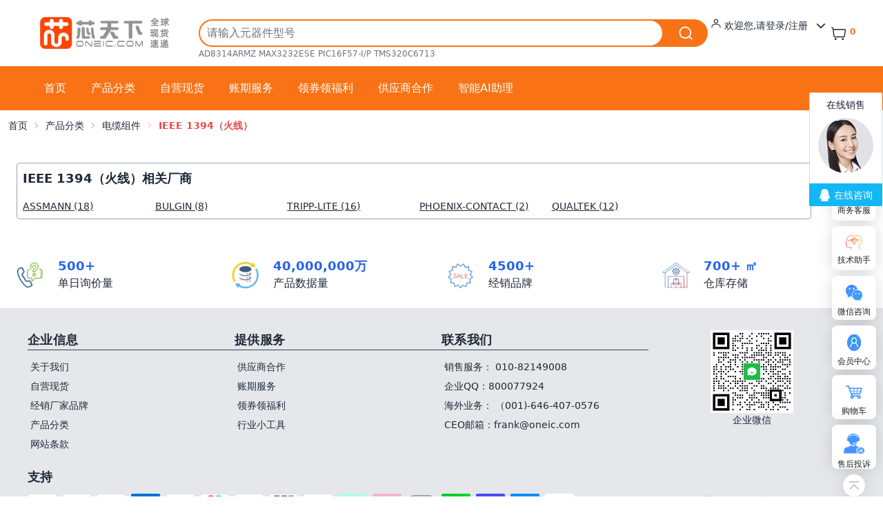

--- FILE ---
content_type: text/html; charset=utf-8
request_url: https://oneic.com/cate/b251.html
body_size: 6113
content:
<!DOCTYPE html>
<html lang="zh">
<head>
    <meta charset="utf-8">
    <meta name="viewport" content="width=device-width, initial-scale=1">
    <meta http-equiv="x-ua-compatible" content="ie=edge">
    <title>IEEE 1394（火线） 专卖 | 芯天下|可靠的电子元器件分销商</title>
    
<meta name="keywords" content="产品分类">
<meta name="description" content="产品分类 " />

    <link rel="shortcut icon" href="/assets/img/favicon.ico" />
    <link href="/assets/css/tailoutput.css?v=0.2452" rel="stylesheet" />   
    <link href="/assets/css/202311.css?v=0.2165" rel="stylesheet" />
    <link href="/assets/css/iconfont.css" rel="stylesheet" />
    <link href="/assets/css/proicon.css" rel="stylesheet" />
    <link href="/assets/css/all.min.css?v=1.01" rel="stylesheet">
    <script type="text/javascript" src="/assets/js/jquery-2.1.4.min.js" ></script>
    <script type="text/javascript" src="/assets/js/jquery.imagezoom.min.js" ></script>
    <script src="/assets/js/ajaxfileupload.js?v=1.5" type="text/javascript" ></script>
    <script src="/assets/js/jquery.upload.js?v=1.2" type="text/javascript" ></script>
    <script src="/assets/layui-v2.7.6/layui.js" ></script>
    <script src="/assets/js/common.js?v=1.40" ></script>
    


</head>
<body>
    <div class="online-service" style="bottom:0px !important">
    <ul>
        

        <li id="service-hotline">
            <a class="img-box" id="huluickefu" href="https://url.cn/5NEtYfd?_type=wpa&qidian=true" target="_blank">
                <img alt="芯天下商务客服，立即咨询" src="/assets/img/service06.png">
            </a>
            <a class="intro-name text-hidden" href="https://url.cn/5NEtYfd?_type=wpa&qidian=true" target="_blank">商务客服</a>

        </li>
        <li id="service-chat">
            <a class="img-box" href="https://chat.huluic.cn" target="_blank">
                <img alt="芯天下技术助手，立即咨询" src="/assets/img/service10.png">
            </a>
            <a class="intro-name text-hidden" href="https://chat.huluic.cn" target="_blank">技术助手</a>

        </li>
        <li id="service-wechat">
            <p class="img-box">
                <img alt="芯天下在线微信客服，扫码立即咨询" src="/assets/img/service03.png">
            </p>
            <span class="intro-name text-hidden">微信咨询</span>
            <div class="service-fixed">
                <div class="info-box">
                    <img alt="微信咨询" id="rightQrCode" src="/assets/img/qrcode.webp">
                    <p>扫码立即咨询</p>
                </div>
            </div>
        </li>

        <li>
            <a href="/uc/index.html" class="img-box">
                <img alt="芯天下会员中心" src="/assets/img/service07.png">
            </a>
            <a class="intro-name text-hidden" href="/uc/index.html">会员中心</a>
        </li>
        <li>
            <a href="/uc/cart.html" class="img-box">
                <img alt="购物车" src="/assets/img/service08.png?v=1.01">
            </a>
            <a class="intro-name text-hidden" href="/uc/cart.html">购物车</a>

        </li>
        <li>
            <a href="/about/aboutus.html" target="_blank" class="img-box">
                <img alt="芯天下售后/投诉" src="/assets/img/service09.png?v=1.01">
            </a>
            <a class="intro-name text-hidden" target="_blank" href="/about/aboutus.html">售后投诉</a>

        </li>
        <li class="back-top" id="service_goto_top_btn">
            <img alt="返回顶部" src="/assets/img/icon_top.png">
        </li>
    </ul>
</div>
    <div class="content-wrapper">
        <header class="h-24 block">
    <form name="searchform" action="/search" method="get">
        <div class="h-24 w-full p-4 flex flex-row items-start space-x-4">
            <div class="w-[70px] lg:w-64 h-16 flex justify-center items-center" data-spm="logo"><a class="block w-[70px] lg:w-52 h-16 overflow-hidden bg-no-repeat bg-cover" style="text-indent: -999em; background-image: url(/assets/img/logo.webp);" href="/"><span>芯天下</span></a></div>
            <div class="flex-grow">
                <div class="flex">
                    <div class="flex-grow">
                        <div class="flex h-10 mt-3 rounded-full bg-orange-500 relative border-0">
                            <input class="text-black flex-grow block rounded-full border-none m-0.5 pl-2.5 focus:outline-none" type="text" placeholder="请输入元器件型号" autocomplete="off" maxlength="50" id="search-words" name="q" value="" />
                            <input class="w-14 h-8 rounded-full mx-1 mt-1 bg-no-repeat bg-center bg-orange-500 cursor-pointer" style="background-image: url(/assets/img/searchbt.png); background-size: 24px 24px;text-indent:-900px" type="submit" />
                        </div>
                    </div>
                    <ul class="hidden lg:flex lg:flex-row px-1 py-0 mt-2.5 menu menu-horizontal">
                        
                        <li class="group">
                            <button class="text-sm hover:text-orange-600">
                                <span class="text-base inline-block text-current normal-case leading-none text-center align-baseline antialiased"><svg viewBox="0 0 1024 1024" width="1em" height="1em" fill="currentColor" aria-hidden="false" focusable="false"><path d="M512 105.344a204.010667 204.010667 0 1 0 0 408 204.010667 204.010667 0 0 0 0-408z m0 66.666667a137.322667 137.322667 0 1 1 0 274.645333 137.322667 137.322667 0 0 1 0-274.666667z m114.88 384.426666c138.026667 0 257.877333 94.101333 291.093333 227.456l1.6 6.826667 19.626667 87.317333a33.322667 33.322667 0 0 1-64.256 17.536l-0.810667-2.944-19.605333-87.317333a233.344 233.344 0 0 0-221.504-182.122667l-6.144-0.085333h-229.76c-107.093333 0-200.149333 72.874667-226.218667 176.213333l-1.429333 5.994667-19.626667 87.317333a33.322667 33.322667 0 0 1-65.557333-11.605333l0.512-2.986667 19.626667-87.317333a300.010667 300.010667 0 0 1 285.696-234.197333l6.997333-0.085334h229.76z"></path></svg></span>
                                欢迎您,请登录/注册
                                <span class="ml-2 transform transition-transform duration-300 group-hover:rotate-180">
                                    <i class="fa-solid fa-chevron-down"></i>
                                </span>
                            </button>
                            <div class="hidden group-hover:block absolute bg-base-100 rounded-box shadow w-full" style="top:100%;left:0px">
                                <div class="w-full bg-base-100 z-50 text-center">
                                    
                                    <div class="p-1 hover:bg-gray-100 hover:text-orange-500 rounded-md"><a class="flex items-center justify-center" href="/uc/signup.html">免费注册</a></div>
                                    <div class="p-1 hover:bg-gray-100 hover:text-orange-500 rounded-md"><a class="flex items-center justify-center" href="/uc/signin.html">会员登录</a></div>
                                    <div class="p-1 hover:bg-gray-100 hover:text-orange-500 rounded-md"><a class="flex items-center justify-center" href="/uc/querypo.html">查询订单</a></div>

                                    
                                </div>                                                              
                            </div>
                            

                        </li>
                        <li style="padding-right: 0; position: relative; display: flex; height: 44px; -webkit-box-align: center; -webkit-align-items: center; -ms-flex-align: center; align-items: center; padding: 0 8px; cursor: pointer; ">
                            <a href="/uc/cart.html" class="flex items-center">
                                <span style="font-size: 23px;"><svg viewBox="0 0 1024 1024" width="1em" height="1em" fill="currentColor" aria-hidden="false" focusable="false"><path d="M277.333333 938.666667a64 64 0 1 0 0-128 64 64 0 0 0 0 128z m469.333334 0a64 64 0 1 0 0-128 64 64 0 0 0 0 128zM13.610667 103.936a32 32 0 0 1 42.453333-15.658667 174.293333 174.293333 0 0 1 99.626667 133.717334l0.213333 1.984 711.808 0.021333a74.666667 74.666667 0 0 1 74.538667 70.570667l0.128 4.096a74.666667 74.666667 0 0 1-0.384 7.466666l-0.469334 3.733334-57.152 376.533333a96 96 0 0 1-90.346666 81.493333l-4.565334 0.106667H236.010667a96 96 0 0 1-94.869334-81.28l-0.597333-4.522667-44.416-415.978666-0.426667-1.237334a31.872 31.872 0 0 1-1.109333-5.909333L94.442667 256c0-1.045333 0.042667-2.069333 0.149333-3.072l0.064-0.554667-1.877333-17.493333a110.293333 110.293333 0 0 0-58.965334-86.272l-4.544-2.218667a32 32 0 0 1-15.658666-42.453333zM204.16 675.413333a32 32 0 0 0 28.8 28.458667l3.029333 0.149333h553.450667a32 32 0 0 0 31.061333-24.32l0.576-2.88 57.152-376.533333a10.666667 10.666667 0 0 0-8.64-12.096l-1.92-0.170667-704.874666-0.021333 41.386666 387.413333z"></path></svg></span>
                                <div class="ml-0">
                                    <div style="min-height: 14px; min-width: 24px; margin-top: -6px;"><span style=" font-size: 12px; color: #ff6600; line-height: 14px; background-color: #fff; border-radius: 16px; text-align: center; font-weight: 700; min-height: 14px; padding: 0 4px; min-width: 24px; " id="cartnum">0</span></div>

                                </div>

                            </a>
                        </li>
                    </ul>
                    <div class="mt-1.5 ml-2 lg:hidden">
                        <div class="flex-none dropdown dropdown-end">
                            <button tabindex="0" class="btn btn-square btn-ghost">
                                <svg xmlns="http://www.w3.org/2000/svg" fill="none" viewBox="0 0 24 24" class="inline-block w-5 h-5 stroke-current"><path stroke-linecap="round" stroke-linejoin="round" stroke-width="2" d="M5 12h.01M12 12h.01M19 12h.01M6 12a1 1 0 11-2 0 1 1 0 012 0zm7 0a1 1 0 11-2 0 1 1 0 012 0zm7 0a1 1 0 11-2 0 1 1 0 012 0z"></path></svg>
                            </button>
                            <ul tabindex="0" class="p-2 shadow menu dropdown-content bg-base-100 rounded-box w-52 z-0">
                                <li>
                                    <a href="/uc/index.html">会员中心</a>
                                </li>
                                <li>
                                    <a href="/uc/cart.html">购物车</a>
                                </li>
                                
                            </ul>
                        </div>
                    </div>
                </div>
                <div class="h-[19px] overflow-hidden hidden lg:flex">
                    <a class="text-xs text-gray-500 hover:text-red-500 mr-1" href="/search?q=AD8314ARMZ">AD8314ARMZ</a>
                    <a class="text-xs text-gray-500 hover:text-red-500 mr-1" href="/search?q=MAX3232ESE">MAX3232ESE</a>
                    <a class="text-xs text-gray-500 hover:text-red-500 mr-1" href="/search?q=PIC16F57-I%2FP">PIC16F57-I/P</a>
                    <a class="text-xs text-gray-500 hover:text-red-500 mr-1" href="/search?q=TMS320C6713">TMS320C6713</a>
                </div>
            </div>
        </div>
    </form>
</header>

<div class="w-full bg-orange-500 text-white px-12 py-3">
    <div class="flex h-[40px] items-center">
        
        <div class="hidden lg:flex h-full flex-wrap overflow-hidden" data-tabs="true">
            <a class="flex-auto text-center text-base px-4 inline-block leading-10 mb-2 mr-1 hover:bg-orange-100 hover:text-gray-700 hover:rounded-lg" href="/">首页</a>
            <a class="flex-auto text-center text-base px-4 inline-block leading-10 mb-2 mr-1 hover:bg-orange-100 hover:text-gray-700 hover:rounded-lg" href="/category.html">产品分类</a>
            <a class="flex-auto text-center text-base px-4 inline-block leading-10 mb-2 mr-1 hover:bg-orange-100 hover:text-gray-700 hover:rounded-lg" href="/oneicstock.html">自营现货</a>
            <a class="flex-auto text-center text-base px-4 inline-block leading-10 mb-2 mr-1 hover:bg-orange-100 hover:text-gray-700 hover:rounded-lg" href="/about/payment-term-service.html">账期服务</a>
            
            <a class="flex-auto text-center text-base px-4 inline-block leading-10 mb-2 mr-1 hover:bg-orange-100 hover:text-gray-700 hover:rounded-lg" href="/about/lottery_list.html">领券领福利</a>
            <a class="flex-auto text-center text-base px-4 inline-block leading-10 mb-2 mr-1 hover:bg-orange-100 hover:text-gray-700 hover:rounded-md" href="/about/cooperate.html">供应商合作</a>
            <a class="flex-auto text-center text-base px-4 inline-block leading-10 mb-2 mr-1 hover:bg-orange-100 hover:text-gray-700 hover:rounded-md" href="https://chat.huluic.cn/" target="_blank">智能AI助理</a>
        </div>
        <div class="mt-1.5 ml-2 lg:hidden">
            <div class="flex-none dropdown dropdown-end z-50">
                <button tabindex="0" class="btn btn-square btn-ghost">
                    <svg xmlns="http://www.w3.org/2000/svg" fill="none" viewBox="0 0 24 24" class="inline-block w-5 h-5 stroke-current"><path stroke-linecap="round" stroke-linejoin="round" stroke-width="2" d="M5 12h.01M12 12h.01M19 12h.01M6 12a1 1 0 11-2 0 1 1 0 012 0zm7 0a1 1 0 11-2 0 1 1 0 012 0zm7 0a1 1 0 11-2 0 1 1 0 012 0z"></path></svg>
                </button>
                <ul tabindex="0" class="p-2 shadow menu dropdown-content bg-gray-100 rounded-box w-52 z-0 text-gray-700">
                    <li>
                        <a href="/">首页</a>
                    </li>
                    <li>
                        <a href="/category.html">产品分类</a>
                    </li>
                    <li>
                        <a href="/about/oneicstock.html">自营现货</a>
                    </li>
                    <li>
                        <a href="/about/payment-term-service.html">账期服务</a>
                    </li>
                    
                    <li>
                        <a href="/about/lottery_list.html">领券领福利</a>
                    </li>
                    <li>
                        <a href="/about/cooperate.html">供应商合作</a>
                    </li>
                    <li>
                        <a href="https://chat.huluic.cn" target="_blank">智能AI助理</a>
                    </li>
                </ul>
            </div>
        </div>
    </div>
</div>
        
<div class="container mx-auto text-sm breadcrumbs p-3">
    <ul>
        <li><a href="/">首页</a></li>
        <li><a href="/category.html">产品分类</a></li>
        
        
        <li><a href="/cate/a24.html">电缆组件</a></li>
        
        
        
        <li class="text-red-500"><span class="font-bold">IEEE 1394（火线）</span></li>
        
        

    </ul>
    
</div>

        
<div class="card mr-20 my-2 p-2">

    <div class="w-full text-xs">
        <div class="p-2 text-sm ">
            
            
            <div class="m-2 border rounded border-gray-400">
                <div class="text-lg font-bold m-2">IEEE 1394（火线）相关厂商</div>
                <ul class="flex flex-wrap flex-col md:flex-row">
                    
                    <li class="md:w-1/6 p-2"><a class="link hover:text-red-500" href="/catemrf/47/b251.html">ASSMANN (18)</a></li>
                    
                    <li class="md:w-1/6 p-2"><a class="link hover:text-red-500" href="/catemrf/53/b251.html">BULGIN (8)</a></li>
                    
                    <li class="md:w-1/6 p-2"><a class="link hover:text-red-500" href="/catemrf/371/b251.html">TRIPP-LITE (16)</a></li>
                    
                    <li class="md:w-1/6 p-2"><a class="link hover:text-red-500" href="/catemrf/295/b251.html">PHOENIX-CONTACT (2)</a></li>
                    
                    <li class="md:w-1/6 p-2"><a class="link hover:text-red-500" href="/catemrf/292/b251.html">QUALTEK (12)</a></li>
                    
                </ul>
            </div>
            
             
                           

            
            
        </div>

    </div>
</div>
<!--begin cart box-->
<!--end cart box-->

    </div>


    <footer id="theFooter">
    <section>
        <div class="w-full">
            <ul class="flex flex-wrap p-4">
                <li class="w-full sm:w-1/2 lg:w-1/4 p-2 items-center flex justify-center">
                    <img src="/assets/img/inquery-icon.png" alt="daily" loading="lazy" class="h-[40px] w-[40px] mr-[20px]">
                    <div class="flex-1"><b class="text-blue-600 text-lg font-bold leading-6">500+</b><p>单日询价量</p></div>
                </li>
                <li class="w-full sm:w-1/2 lg:w-1/4 p-2 items-center flex justify-center">
                    <img src="/assets/img/database-icon.png" alt="alternative" loading="lazy" class="h-[40px] w-[40px] mr-[20px]">
                    <div class="flex-1"><b class="text-blue-600 text-lg font-bold leading-6">40,000,000万</b><p>产品数据量</p></div>
                </li>
                <li class="w-full sm:w-1/2 lg:w-1/4 p-2 items-center flex justify-center">
                    <img src="/assets/img/salesbrand-icon.png" alt="worldwide" loading="lazy" class="h-[40px] w-[40px] mr-[20px]">
                    <div class="flex-1"><b class="text-blue-600 text-lg font-bold leading-6">4500+</b><p>经销品牌</p></div>
                </li>
                <li class="w-full sm:w-1/2 lg:w-1/4 p-2 items-center flex justify-center">
                    <img src="/assets/img/warehouse-icon.png" alt="in-stock" loading="lazy" class="h-[40px] w-[40px] mr-[20px]">
                    <div class="flex-1"><b class="text-blue-600 text-lg font-bold leading-6">700+ ㎡</b><p>仓库存储</p></div>
                </li>
            </ul>
        </div>
    </section>
    <section class="bg-gray-200 text-sm">
        <div class="h-full w-full pt-8 px-10 pb-1">
            <ul class="flex flex-wrap h-full justify-between list-none">
                <li class="w-full h-full flex flex-col sm:w-1/2 lg:w-1/4">
                    <b class="border-b border-gray-700 block text-lg font-bold tracking-wide mb-2.5">企业信息</b>
                    <a href="/about/aboutus.html" title="关于我们" class="p-1 hover:text-red-500" target="_blank">关于我们</a>                                                         
                    <a href="/oneicstock.html" title="自营现货" class="p-1 hover:text-red-500" target="_blank">自营现货</a>
                    <a href="/manuf.html" title="经销厂家品牌" class="p-1 hover:text-red-500" target="_blank">经销厂家品牌</a>
                    <a href="/category.html" title="产品分类" class="p-1 hover:text-red-500" target="_blank">产品分类</a>
                    <a href="/about/terms.html" title="产品分类" class="p-1 hover:text-red-500" target="_blank">网站条款</a>
                </li>
                <li class="w-full h-full flex flex-col sm:w-1/2 lg:w-1/4">
                    <b class="border-b border-gray-700 block text-lg font-bold tracking-wide mb-2.5">提供服务</b>
                    <a href="/about/cooperate.html" title="供应商合作" class="p-1 hover:text-red-500" target="_blank">供应商合作</a>
                    <a href="/about/payment-term-service.html" title="账期服务" class="p-1 hover:text-red-500" target="_blank">账期服务</a>                    
                    <a href="/about/lottery_list.html" title="领券领福利" class="p-1 hover:text-red-500" target="_blank">领券领福利</a>                                                        
                    <a href="/tools/" title="行业小工具" class="p-1 hover:text-red-500" target="_blank">行业小工具</a>
                    
                </li>
                <li class="w-full h-full flex flex-col sm:w-1/2 lg:w-1/4 relative">
                    <b class="border-b border-gray-700 block text-lg font-bold tracking-wide mb-2.5">联系我们</b>
                    <div class="p-1" target="_blank">销售服务： 010-82149008</div>
                    <div class="p-1" target="_blank">企业QQ：800077924</div>
                    <div class="p-1" target="_blank">海外业务： （001)-646-407-0576</div>
                    <a href="mailto:frank@oneic.com" class="p-1 hover:text-red-500" target="_blank">CEO邮箱：frank@oneic.com</a>

                </li>
                <li class="w-full h-full flex flex-col sm:w-1/2 lg:w-1/4 relative">
                    <div class="flex flex-col justify-center text-center items-center"><img alt="芯天下企业微信，立即咨询" src="/assets/img/qrcode.webp" style="width:120px;height:120px;"  loading="lazy" />企业微信</div>
                </li>

            </ul>
            <ul class="pt-5 flex flex-wrap h-full justify-between">
                <li class="h-full w-full lg:w-2/3">
                    <b class="block text-lg font-bold tracking-wide mb-2">支持</b>
                    <div style="display: flex; flex-wrap: wrap; margin-top: 10px">
                        <div style="width: 42px; height: 28px; border-radius: 3px; margin-right: 8px; margin-bottom: 10px">
                            <img style="display: block; width: 100%; height: 100%; min-width: 1px; min-height: 1px " src="/assets/img/f001.webp" data-was-processed="true">
                        </div>
                        <div style="width: 42px; height: 28px; border-radius: 3px; margin-right: 8px; margin-bottom: 10px"><img data-state="succ" aria-hidden="true" alt="image" class="lazy-image _4MlOOsYs loaded" data-retry-count="0" src="/assets/img/f002.webp" data-was-processed="true"></div>
                        <div style="width: 42px; height: 28px; border-radius: 3px; margin-right: 8px; margin-bottom: 10px"><img data-state="succ" aria-hidden="true" alt="image" class="lazy-image _4MlOOsYs loaded" data-retry-count="0" src="/assets/img/f003.webp" data-was-processed="true"></div>
                        <div style="width: 42px; height: 28px; border-radius: 3px; margin-right: 8px; margin-bottom: 10px"><img data-state="succ" aria-hidden="true" alt="image" class="lazy-image _4MlOOsYs loaded" data-retry-count="0" src="/assets/img/f004.webp" data-was-processed="true"></div>
                        <div style="width: 42px; height: 28px; border-radius: 3px; margin-right: 8px; margin-bottom: 10px"><img data-state="succ" aria-hidden="true" alt="image" class="lazy-image _4MlOOsYs loaded" data-retry-count="0" src="/assets/img/f005.webp" data-was-processed="true"></div>
                        <div style="width: 42px; height: 28px; border-radius: 3px; margin-right: 8px; margin-bottom: 10px"><img data-state="succ" aria-hidden="true" alt="image" class="lazy-image _4MlOOsYs loaded" data-retry-count="0" src="/assets/img/f006.webp" data-was-processed="true"></div>
                        <div style="width: 42px; height: 28px; border-radius: 3px; margin-right: 8px; margin-bottom: 10px"><img data-state="succ" aria-hidden="true" alt="image" class="lazy-image _4MlOOsYs loaded" data-retry-count="0" src="/assets/img/f007.webp" data-was-processed="true"></div>
                        <div style="width: 42px; height: 28px; border-radius: 3px; margin-right: 8px; margin-bottom: 10px"><img data-state="succ" aria-hidden="true" alt="image" class="lazy-image _4MlOOsYs loaded" data-retry-count="0" src="/assets/img/f008.webp" data-was-processed="true"></div>
                        <div style="width: 42px; height: 28px; border-radius: 3px; margin-right: 8px; margin-bottom: 10px"><img data-state="succ" aria-hidden="true" alt="image" class="lazy-image _4MlOOsYs loaded" data-retry-count="0" src="/assets/img/f009.webp" data-was-processed="true"></div>
                        <div style="width: 42px; height: 28px; border-radius: 3px; margin-right: 8px; margin-bottom: 10px"><img data-state="succ" aria-hidden="true" alt="image" class="lazy-image _4MlOOsYs loaded" data-retry-count="0" src="/assets/img/f010.webp" data-was-processed="true"></div>
                        <div style="width: 42px; height: 28px; border-radius: 3px; margin-right: 8px; margin-bottom: 10px"><img data-state="succ" aria-hidden="true" alt="image" class="lazy-image _4MlOOsYs loaded" data-retry-count="0" src="/assets/img/f011.webp" data-was-processed="true"></div>
                        <div style="width: 42px; height: 28px; border-radius: 3px; margin-right: 8px; margin-bottom: 10px"><img data-state="succ" aria-hidden="true" alt="image" class="lazy-image _4MlOOsYs loaded" data-retry-count="0" src="/assets/img/f012.webp" data-was-processed="true"></div>
                        <div style="width: 42px; height: 28px; border-radius: 3px; margin-right: 8px; margin-bottom: 10px"><img data-state="succ" aria-hidden="true" alt="image" class="lazy-image _4MlOOsYs loaded" data-retry-count="0" src="/assets/img/f013.webp" data-was-processed="true"></div>
                        <div style="width: 42px; height: 28px; border-radius: 3px; margin-right: 8px; margin-bottom: 10px"><img data-state="succ" aria-hidden="true" alt="image" class="lazy-image _4MlOOsYs loaded" data-retry-count="0" src="/assets/img/f014.webp" data-was-processed="true"></div>
                        <div style="width: 42px; height: 28px; border-radius: 3px; margin-right: 8px; margin-bottom: 10px"><img data-state="succ" aria-hidden="true" alt="image" class="lazy-image _4MlOOsYs loaded" data-retry-count="0" src="/assets/img/f015.webp" data-was-processed="true"></div>
                        <div style="width: 42px; height: 28px; border-radius: 3px; margin-right: 8px; margin-bottom: 10px;padding-top:5px;background-color:#fff;font-size:20px;color:#0094ff;text-align:center"><i class="fa-brands fa-alipay"></i></div>
                        <div style="width: 42px; height: 28px; border-radius: 3px; margin-right: 8px; margin-bottom: 10px; padding-top: 5px; background-color: #fff; font-size: 20px; font-size: 20px; color: #0b8d31; text-align: center "><i class="fa-brands fa-weixin"></i></div>
                    </div>

                </li>
                <li class="h-full w-full lg:w-1/3">
                    <b class="block text-lg font-bold tracking-wide mb-2">&nbsp;</b>
                    <div class="flex mt-2.5">
                        <p class="flex items-center justify-center">Copyright © 2004-2025 - 芯天下版权所有</p>
                    </div>
                </li>
            </ul>
            <ul class="pt-5 flex flex-wrap h-full justify-between text-xs">
                <li class="h-full w-full">
                    <div class="w-full items-center flex flex-wrap space-x-2">
                        <div><a rel="nofollow" target="_blank" href="http://www.beian.miit.gov.cn">京ICP备11019059号-2</a></div>
                        <div>京公网安备11010802011491号</div>

                    </div>
                </li>
            </ul>
            
        </div>
    </section>
</footer>
<!-- WPA start -->
<script id="qd2852168943a71b2892492ab3d50dc2a088d6c4a5ab" src="https://wp.qiye.qq.com/qidian/2852168943/a71b2892492ab3d50dc2a088d6c4a5ab" charset="utf-8" async defer></script>
<!-- WPA end -->
 <!-- baidu tongji -->
<script>
	var _hmt = _hmt || [];
	(function () {
		var hm = document.createElement("script");
		hm.src = "https://hm.baidu.com/hm.js?627f0a506e3f315f9f5037605cacc561";
		var s = document.getElementsByTagName("script")[0];
		s.parentNode.insertBefore(hm, s);
	})();
</script>
<!-- baidu tongji ends -->
    <script src="/assets/js/src/footer.js?v=1.03" type="text/javascript"></script> 
    
    
<script>

</script>


</body>
</html>


--- FILE ---
content_type: text/css
request_url: https://oneic.com/assets/css/tailoutput.css?v=0.2452
body_size: 26803
content:
/*
! tailwindcss v3.3.5 | MIT License | https://tailwindcss.com
*/

/*
1. Prevent padding and border from affecting element width. (https://github.com/mozdevs/cssremedy/issues/4)
2. Allow adding a border to an element by just adding a border-width. (https://github.com/tailwindcss/tailwindcss/pull/116)
*/

*,
::before,
::after {
  box-sizing: border-box;
  /* 1 */
  border-width: 0;
  /* 2 */
  border-style: solid;
  /* 2 */
  border-color: #e5e7eb;
  /* 2 */
}

::before,
::after {
  --tw-content: '';
}

/*
1. Use a consistent sensible line-height in all browsers.
2. Prevent adjustments of font size after orientation changes in iOS.
3. Use a more readable tab size.
4. Use the user's configured `sans` font-family by default.
5. Use the user's configured `sans` font-feature-settings by default.
6. Use the user's configured `sans` font-variation-settings by default.
*/

html {
  line-height: 1.5;
  /* 1 */
  -webkit-text-size-adjust: 100%;
  /* 2 */
  -moz-tab-size: 4;
  /* 3 */
  -o-tab-size: 4;
     tab-size: 4;
  /* 3 */
  font-family: ui-sans-serif, system-ui, -apple-system, BlinkMacSystemFont, "Segoe UI", Roboto, "Helvetica Neue", Arial, "Noto Sans", sans-serif, "Apple Color Emoji", "Segoe UI Emoji", "Segoe UI Symbol", "Noto Color Emoji";
  /* 4 */
  font-feature-settings: normal;
  /* 5 */
  font-variation-settings: normal;
  /* 6 */
}

/*
1. Remove the margin in all browsers.
2. Inherit line-height from `html` so users can set them as a class directly on the `html` element.
*/

body {
  margin: 0;
  /* 1 */
  line-height: inherit;
  /* 2 */
}

/*
1. Add the correct height in Firefox.
2. Correct the inheritance of border color in Firefox. (https://bugzilla.mozilla.org/show_bug.cgi?id=190655)
3. Ensure horizontal rules are visible by default.
*/

hr {
  height: 0;
  /* 1 */
  color: inherit;
  /* 2 */
  border-top-width: 1px;
  /* 3 */
}

/*
Add the correct text decoration in Chrome, Edge, and Safari.
*/

abbr:where([title]) {
  -webkit-text-decoration: underline dotted;
          text-decoration: underline dotted;
}

/*
Remove the default font size and weight for headings.
*/

h1,
h2,
h3,
h4,
h5,
h6 {
  font-size: inherit;
  font-weight: inherit;
}

/*
Reset links to optimize for opt-in styling instead of opt-out.
*/

a {
  color: inherit;
  text-decoration: inherit;
}

/*
Add the correct font weight in Edge and Safari.
*/

b,
strong {
  font-weight: bolder;
}

/*
1. Use the user's configured `mono` font family by default.
2. Correct the odd `em` font sizing in all browsers.
*/

code,
kbd,
samp,
pre {
  font-family: ui-monospace, SFMono-Regular, Menlo, Monaco, Consolas, "Liberation Mono", "Courier New", monospace;
  /* 1 */
  font-size: 1em;
  /* 2 */
}

/*
Add the correct font size in all browsers.
*/

small {
  font-size: 80%;
}

/*
Prevent `sub` and `sup` elements from affecting the line height in all browsers.
*/

sub,
sup {
  font-size: 75%;
  line-height: 0;
  position: relative;
  vertical-align: baseline;
}

sub {
  bottom: -0.25em;
}

sup {
  top: -0.5em;
}

/*
1. Remove text indentation from table contents in Chrome and Safari. (https://bugs.chromium.org/p/chromium/issues/detail?id=999088, https://bugs.webkit.org/show_bug.cgi?id=201297)
2. Correct table border color inheritance in all Chrome and Safari. (https://bugs.chromium.org/p/chromium/issues/detail?id=935729, https://bugs.webkit.org/show_bug.cgi?id=195016)
3. Remove gaps between table borders by default.
*/

table {
  text-indent: 0;
  /* 1 */
  border-color: inherit;
  /* 2 */
  border-collapse: collapse;
  /* 3 */
}

/*
1. Change the font styles in all browsers.
2. Remove the margin in Firefox and Safari.
3. Remove default padding in all browsers.
*/

button,
input,
optgroup,
select,
textarea {
  font-family: inherit;
  /* 1 */
  font-feature-settings: inherit;
  /* 1 */
  font-variation-settings: inherit;
  /* 1 */
  font-size: 100%;
  /* 1 */
  font-weight: inherit;
  /* 1 */
  line-height: inherit;
  /* 1 */
  color: inherit;
  /* 1 */
  margin: 0;
  /* 2 */
  padding: 0;
  /* 3 */
}

/*
Remove the inheritance of text transform in Edge and Firefox.
*/

button,
select {
  text-transform: none;
}

/*
1. Correct the inability to style clickable types in iOS and Safari.
2. Remove default button styles.
*/

button,
[type='button'],
[type='reset'],
[type='submit'] {
  -webkit-appearance: button;
  /* 1 */
  background-color: transparent;
  /* 2 */
  background-image: none;
  /* 2 */
}

/*
Use the modern Firefox focus style for all focusable elements.
*/

:-moz-focusring {
  outline: auto;
}

/*
Remove the additional `:invalid` styles in Firefox. (https://github.com/mozilla/gecko-dev/blob/2f9eacd9d3d995c937b4251a5557d95d494c9be1/layout/style/res/forms.css#L728-L737)
*/

:-moz-ui-invalid {
  box-shadow: none;
}

/*
Add the correct vertical alignment in Chrome and Firefox.
*/

progress {
  vertical-align: baseline;
}

/*
Correct the cursor style of increment and decrement buttons in Safari.
*/

::-webkit-inner-spin-button,
::-webkit-outer-spin-button {
  height: auto;
}

/*
1. Correct the odd appearance in Chrome and Safari.
2. Correct the outline style in Safari.
*/

[type='search'] {
  -webkit-appearance: textfield;
  /* 1 */
  outline-offset: -2px;
  /* 2 */
}

/*
Remove the inner padding in Chrome and Safari on macOS.
*/

::-webkit-search-decoration {
  -webkit-appearance: none;
}

/*
1. Correct the inability to style clickable types in iOS and Safari.
2. Change font properties to `inherit` in Safari.
*/

::-webkit-file-upload-button {
  -webkit-appearance: button;
  /* 1 */
  font: inherit;
  /* 2 */
}

/*
Add the correct display in Chrome and Safari.
*/

summary {
  display: list-item;
}

/*
Removes the default spacing and border for appropriate elements.
*/

blockquote,
dl,
dd,
h1,
h2,
h3,
h4,
h5,
h6,
hr,
figure,
p,
pre {
  margin: 0;
}

fieldset {
  margin: 0;
  padding: 0;
}

legend {
  padding: 0;
}

ol,
ul,
menu {
  list-style: none;
  margin: 0;
  padding: 0;
}

/*
Reset default styling for dialogs.
*/

dialog {
  padding: 0;
}

/*
Prevent resizing textareas horizontally by default.
*/

textarea {
  resize: vertical;
}

/*
1. Reset the default placeholder opacity in Firefox. (https://github.com/tailwindlabs/tailwindcss/issues/3300)
2. Set the default placeholder color to the user's configured gray 400 color.
*/

input::-moz-placeholder, textarea::-moz-placeholder {
  opacity: 1;
  /* 1 */
  color: #9ca3af;
  /* 2 */
}

input::placeholder,
textarea::placeholder {
  opacity: 1;
  /* 1 */
  color: #9ca3af;
  /* 2 */
}

/*
Set the default cursor for buttons.
*/

button,
[role="button"] {
  cursor: pointer;
}

/*
Make sure disabled buttons don't get the pointer cursor.
*/

:disabled {
  cursor: default;
}

/*
1. Make replaced elements `display: block` by default. (https://github.com/mozdevs/cssremedy/issues/14)
2. Add `vertical-align: middle` to align replaced elements more sensibly by default. (https://github.com/jensimmons/cssremedy/issues/14#issuecomment-634934210)
   This can trigger a poorly considered lint error in some tools but is included by design.
*/

img,
svg,
video,
canvas,
audio,
iframe,
embed,
object {
  display: block;
  /* 1 */
  vertical-align: middle;
  /* 2 */
}

/*
Constrain images and videos to the parent width and preserve their intrinsic aspect ratio. (https://github.com/mozdevs/cssremedy/issues/14)
*/

img,
video {
  max-width: 100%;
  height: auto;
}

/* Make elements with the HTML hidden attribute stay hidden by default */

[hidden] {
  display: none;
}

:root,
[data-theme] {
  background-color: var(--fallback-b1,oklch(var(--b1)/1));
  color: var(--fallback-bc,oklch(var(--bc)/1));
}

@supports not (color: oklch(0 0 0)) {
  :root {
    color-scheme: light;
    --fallback-p: #491eff;
    --fallback-pc: #d4dbff;
    --fallback-s: #ff41c7;
    --fallback-sc: #fff9fc;
    --fallback-a: #00cfbd;
    --fallback-ac: #00100d;
    --fallback-n: #2b3440;
    --fallback-nc: #d7dde4;
    --fallback-b1: #ffffff;
    --fallback-b2: #e5e6e6;
    --fallback-b3: #e5e6e6;
    --fallback-bc: #1f2937;
    --fallback-in: #00b3f0;
    --fallback-inc: #000000;
    --fallback-su: #00ca92;
    --fallback-suc: #000000;
    --fallback-wa: #ffc22d;
    --fallback-wac: #000000;
    --fallback-er: #ff6f70;
    --fallback-erc: #000000;
  }

  @media (prefers-color-scheme: dark) {
    :root {
      color-scheme: dark;
      --fallback-p: #7582ff;
      --fallback-pc: #050617;
      --fallback-s: #ff71cf;
      --fallback-sc: #190211;
      --fallback-a: #00c7b5;
      --fallback-ac: #000e0c;
      --fallback-n: #2a323c;
      --fallback-nc: #a6adbb;
      --fallback-b1: #1d232a;
      --fallback-b2: #191e24;
      --fallback-b3: #15191e;
      --fallback-bc: #a6adbb;
      --fallback-in: #00b3f0;
      --fallback-inc: #000000;
      --fallback-su: #00ca92;
      --fallback-suc: #000000;
      --fallback-wa: #ffc22d;
      --fallback-wac: #000000;
      --fallback-er: #ff6f70;
      --fallback-erc: #000000;
    }
  }
}

html {
  -webkit-tap-highlight-color: transparent;
}

:root {
  color-scheme: light;
  --in: 0.7206 0.191 231.6;
  --su: 0.7441 0.213 164.75;
  --wa: 0.8471 0.199 83.87;
  --er: 0.7176 0.221 22.18;
  --pc: 0.89824 0.06192 275.75;
  --ac: 0.15352 0.0368 183.61;
  --inc: 0 0 0;
  --suc: 0 0 0;
  --wac: 0 0 0;
  --erc: 0 0 0;
  --rounded-box: 1rem;
  --rounded-btn: 0.5rem;
  --rounded-badge: 1.9rem;
  --animation-btn: 0.25s;
  --animation-input: .2s;
  --btn-focus-scale: 0.95;
  --border-btn: 1px;
  --tab-border: 1px;
  --tab-radius: 0.5rem;
  --p: 0.4912 0.3096 275.75;
  --s: 0.6971 0.329 342.55;
  --sc: 0.9871 0.0106 342.55;
  --a: 0.7676 0.184 183.61;
  --n: 0.321785 0.02476 255.701624;
  --nc: 0.894994 0.011585 252.096176;
  --b1: 1 0 0;
  --b2: 0.961151 0 0;
  --b3: 0.924169 0.00108 197.137559;
  --bc: 0.278078 0.029596 256.847952;
}

@media (prefers-color-scheme: dark) {
  :root {
    color-scheme: dark;
    --in: 0.7206 0.191 231.6;
    --su: 0.7441 0.213 164.75;
    --wa: 0.8471 0.199 83.87;
    --er: 0.7176 0.221 22.18;
    --pc: 0.13138 0.0392 275.75;
    --sc: 0.1496 0.052 342.55;
    --ac: 0.14902 0.0334 183.61;
    --inc: 0 0 0;
    --suc: 0 0 0;
    --wac: 0 0 0;
    --erc: 0 0 0;
    --rounded-box: 1rem;
    --rounded-btn: 0.5rem;
    --rounded-badge: 1.9rem;
    --animation-btn: 0.25s;
    --animation-input: .2s;
    --btn-focus-scale: 0.95;
    --border-btn: 1px;
    --tab-border: 1px;
    --tab-radius: 0.5rem;
    --p: 0.6569 0.196 275.75;
    --s: 0.748 0.26 342.55;
    --a: 0.7451 0.167 183.61;
    --n: 0.313815 0.021108 254.139175;
    --nc: 0.746477 0.0216 264.435964;
    --b1: 0.253267 0.015896 252.417568;
    --b2: 0.232607 0.013807 253.100675;
    --b3: 0.211484 0.01165 254.087939;
    --bc: 0.746477 0.0216 264.435964;
  }
}

[data-theme=light] {
  color-scheme: light;
  --in: 0.7206 0.191 231.6;
  --su: 0.7441 0.213 164.75;
  --wa: 0.8471 0.199 83.87;
  --er: 0.7176 0.221 22.18;
  --pc: 0.89824 0.06192 275.75;
  --ac: 0.15352 0.0368 183.61;
  --inc: 0 0 0;
  --suc: 0 0 0;
  --wac: 0 0 0;
  --erc: 0 0 0;
  --rounded-box: 1rem;
  --rounded-btn: 0.5rem;
  --rounded-badge: 1.9rem;
  --animation-btn: 0.25s;
  --animation-input: .2s;
  --btn-focus-scale: 0.95;
  --border-btn: 1px;
  --tab-border: 1px;
  --tab-radius: 0.5rem;
  --p: 0.4912 0.3096 275.75;
  --s: 0.6971 0.329 342.55;
  --sc: 0.9871 0.0106 342.55;
  --a: 0.7676 0.184 183.61;
  --n: 0.321785 0.02476 255.701624;
  --nc: 0.894994 0.011585 252.096176;
  --b1: 1 0 0;
  --b2: 0.961151 0 0;
  --b3: 0.924169 0.00108 197.137559;
  --bc: 0.278078 0.029596 256.847952;
}

[data-theme=dark] {
  color-scheme: dark;
  --in: 0.7206 0.191 231.6;
  --su: 0.7441 0.213 164.75;
  --wa: 0.8471 0.199 83.87;
  --er: 0.7176 0.221 22.18;
  --pc: 0.13138 0.0392 275.75;
  --sc: 0.1496 0.052 342.55;
  --ac: 0.14902 0.0334 183.61;
  --inc: 0 0 0;
  --suc: 0 0 0;
  --wac: 0 0 0;
  --erc: 0 0 0;
  --rounded-box: 1rem;
  --rounded-btn: 0.5rem;
  --rounded-badge: 1.9rem;
  --animation-btn: 0.25s;
  --animation-input: .2s;
  --btn-focus-scale: 0.95;
  --border-btn: 1px;
  --tab-border: 1px;
  --tab-radius: 0.5rem;
  --p: 0.6569 0.196 275.75;
  --s: 0.748 0.26 342.55;
  --a: 0.7451 0.167 183.61;
  --n: 0.313815 0.021108 254.139175;
  --nc: 0.746477 0.0216 264.435964;
  --b1: 0.253267 0.015896 252.417568;
  --b2: 0.232607 0.013807 253.100675;
  --b3: 0.211484 0.01165 254.087939;
  --bc: 0.746477 0.0216 264.435964;
}

[data-theme=cupcake] {
  color-scheme: light;
  --in: 0.7206 0.191 231.6;
  --su: 0.7441 0.213 164.75;
  --wa: 0.8471 0.199 83.87;
  --er: 0.7176 0.221 22.18;
  --pc: 0.152344 0.017892 200.026556;
  --sc: 0.15787 0.020249 356.29965;
  --ac: 0.158762 0.029206 78.618794;
  --nc: 0.847148 0.013247 313.189598;
  --inc: 0 0 0;
  --suc: 0 0 0;
  --wac: 0 0 0;
  --erc: 0 0 0;
  --rounded-box: 1rem;
  --rounded-badge: 1.9rem;
  --animation-btn: 0.25s;
  --animation-input: .2s;
  --btn-focus-scale: 0.95;
  --border-btn: 1px;
  --p: 0.76172 0.089459 200.026556;
  --s: 0.789351 0.101246 356.29965;
  --a: 0.793811 0.146032 78.618794;
  --n: 0.235742 0.066235 313.189598;
  --b1: 0.977882 0.00418 56.375637;
  --b2: 0.939822 0.007638 61.449292;
  --b3: 0.915861 0.006811 53.440502;
  --bc: 0.235742 0.066235 313.189598;
  --rounded-btn: 1.9rem;
  --tab-border: 2px;
  --tab-radius: 0.7rem;
}

[data-theme=bumblebee] {
  color-scheme: light;
  --b2: 0.93 0 0;
  --b3: 0.86 0 0;
  --in: 0.7206 0.191 231.6;
  --su: 0.7441 0.213 164.75;
  --wa: 0.8471 0.199 83.87;
  --er: 0.7176 0.221 22.18;
  --bc: 0.2 0 0;
  --ac: 0.16254 0.0314 56.52;
  --nc: 0.8255 0.015 281.99;
  --inc: 0 0 0;
  --suc: 0 0 0;
  --wac: 0 0 0;
  --erc: 0 0 0;
  --rounded-box: 1rem;
  --rounded-btn: 0.5rem;
  --rounded-badge: 1.9rem;
  --animation-btn: 0.25s;
  --animation-input: .2s;
  --btn-focus-scale: 0.95;
  --border-btn: 1px;
  --tab-border: 1px;
  --tab-radius: 0.5rem;
  --p: 0.8951 0.2132 96.61;
  --pc: 0.3892 0.046 96.61;
  --s: 0.8039 0.194 70.76;
  --sc: 0.3938 0.068 70.76;
  --a: 0.8127 0.157 56.52;
  --n: 0.1275 0.075 281.99;
  --b1: 1 0 0;
}

[data-theme=emerald] {
  color-scheme: light;
  --b2: 0.93 0 0;
  --b3: 0.86 0 0;
  --in: 0.7206 0.191 231.6;
  --su: 0.7441 0.213 164.75;
  --wa: 0.8471 0.199 83.87;
  --er: 0.7176 0.221 22.18;
  --inc: 0 0 0;
  --suc: 0 0 0;
  --wac: 0 0 0;
  --erc: 0 0 0;
  --rounded-box: 1rem;
  --rounded-btn: 0.5rem;
  --rounded-badge: 1.9rem;
  --border-btn: 1px;
  --tab-border: 1px;
  --tab-radius: 0.5rem;
  --p: 0.766626 0.135433 153.450024;
  --pc: 0.333872 0.040618 162.240129;
  --s: 0.613028 0.202368 261.294233;
  --sc: 1 0 0;
  --a: 0.727725 0.149783 33.200363;
  --ac: 0 0 0;
  --n: 0.355192 0.032071 262.988584;
  --nc: 0.984625 0.001706 247.838921;
  --b1: 1 0 0;
  --bc: 0.355192 0.032071 262.988584;
  --animation-btn: 0;
  --animation-input: 0;
  --btn-focus-scale: 1;
}

[data-theme=corporate] {
  color-scheme: light;
  --b2: 0.93 0 0;
  --b3: 0.86 0 0;
  --in: 0.7206 0.191 231.6;
  --su: 0.7441 0.213 164.75;
  --wa: 0.8471 0.199 83.87;
  --er: 0.7176 0.221 22.18;
  --pc: 0.12078 0.0456 269.1;
  --sc: 0.130739 0.010951 256.688055;
  --ac: 0.153934 0.022799 163.57888;
  --inc: 0 0 0;
  --suc: 0 0 0;
  --wac: 0 0 0;
  --erc: 0 0 0;
  --border-btn: 1px;
  --tab-border: 1px;
  --p: 0.6039 0.228 269.1;
  --s: 0.653694 0.054756 256.688055;
  --a: 0.769669 0.113994 163.57888;
  --n: 0.223899 0.031305 278.07229;
  --nc: 0.958796 0.008588 247.915135;
  --b1: 1 0 0;
  --bc: 0.223899 0.031305 278.07229;
  --rounded-box: 0.25rem;
  --rounded-btn: .125rem;
  --rounded-badge: .125rem;
  --tab-radius: 0.25rem;
  --animation-btn: 0;
  --animation-input: 0;
  --btn-focus-scale: 1;
}

[data-theme=synthwave] {
  color-scheme: dark;
  --b2: 0.202941 0.076211 287.835609;
  --b3: 0.187665 0.070475 287.835609;
  --pc: 0.144421 0.031903 342.009383;
  --sc: 0.156543 0.02362 227.382405;
  --ac: 0.17608 0.0412 93.72;
  --rounded-box: 1rem;
  --rounded-btn: 0.5rem;
  --rounded-badge: 1.9rem;
  --animation-btn: 0.25s;
  --animation-input: .2s;
  --btn-focus-scale: 0.95;
  --border-btn: 1px;
  --tab-border: 1px;
  --tab-radius: 0.5rem;
  --p: 0.722105 0.159514 342.009383;
  --s: 0.782714 0.118101 227.382405;
  --a: 0.8804 0.206 93.72;
  --n: 0.255554 0.103537 286.507967;
  --nc: 0.979365 0.00819 301.358346;
  --b1: 0.218216 0.081948 287.835609;
  --bc: 0.979365 0.00819 301.358346;
  --in: 0.765197 0.12273 231.831603;
  --inc: 0.235017 0.096418 290.329844;
  --su: 0.860572 0.115038 178.624677;
  --suc: 0.235017 0.096418 290.329844;
  --wa: 0.85531 0.122117 93.722227;
  --wac: 0.235017 0.096418 290.329844;
  --er: 0.737005 0.121339 32.639257;
  --erc: 0.235017 0.096418 290.329844;
}

[data-theme=retro] {
  color-scheme: light;
  --inc: 0.90923 0.043042 262.880917;
  --suc: 0.12541 0.033982 149.213788;
  --wac: 0.133168 0.031484 58.31834;
  --erc: 0.13144 0.0398 27.33;
  --animation-btn: 0.25s;
  --animation-input: .2s;
  --btn-focus-scale: 0.95;
  --border-btn: 1px;
  --tab-border: 1px;
  --p: 0.768664 0.104092 22.664655;
  --pc: 0.265104 0.006243 0.522862;
  --s: 0.807415 0.052534 159.094608;
  --sc: 0.265104 0.006243 0.522862;
  --a: 0.703919 0.125455 52.953428;
  --ac: 0.265104 0.006243 0.522862;
  --n: 0.284181 0.009519 355.534017;
  --nc: 0.925604 0.025113 89.217311;
  --b1: 0.916374 0.034554 90.51575;
  --b2: 0.882722 0.049418 91.774344;
  --b3: 0.84133 0.065952 90.856665;
  --bc: 0.265104 0.006243 0.522862;
  --in: 0.54615 0.215208 262.880917;
  --su: 0.627052 0.169912 149.213788;
  --wa: 0.66584 0.157422 58.31834;
  --er: 0.6572 0.199 27.33;
  --rounded-box: 0.4rem;
  --rounded-btn: 0.4rem;
  --rounded-badge: 0.4rem;
  --tab-radius: 0.4rem;
}

[data-theme=cyberpunk] {
  color-scheme: light;
  --b2: 0.878943 0.16647 104.32;
  --b3: 0.812786 0.15394 104.32;
  --in: 0.7206 0.191 231.6;
  --su: 0.7441 0.213 164.75;
  --wa: 0.8471 0.199 83.87;
  --er: 0.7176 0.221 22.18;
  --bc: 0.18902 0.0358 104.32;
  --pc: 0.14844 0.0418 6.35;
  --sc: 0.16666 0.0368 204.72;
  --ac: 0.14372 0.04352 310.43;
  --inc: 0 0 0;
  --suc: 0 0 0;
  --wac: 0 0 0;
  --erc: 0 0 0;
  --animation-btn: 0.25s;
  --animation-input: .2s;
  --btn-focus-scale: 0.95;
  --border-btn: 1px;
  --tab-border: 1px;
  font-family: ui-monospace,SFMono-Regular,Menlo,Monaco,Consolas,Liberation Mono,Courier New,monospace;
  --p: 0.7422 0.209 6.35;
  --s: 0.8333 0.184 204.72;
  --a: 0.7186 0.2176 310.43;
  --n: 0.2304 0.065 269.31;
  --nc: 0.9451 0.179 104.32;
  --b1: 0.9451 0.179 104.32;
  --rounded-box: 0;
  --rounded-btn: 0;
  --rounded-badge: 0;
  --tab-radius: 0;
}

[data-theme=valentine] {
  color-scheme: light;
  --b2: 0.880567 0.024834 337.06289;
  --b3: 0.814288 0.022964 337.06289;
  --pc: 0.137239 0.030755 15.066527;
  --sc: 0.143942 0.029258 293.189609;
  --ac: 0.142537 0.014961 197.828857;
  --inc: 0.90923 0.043042 262.880917;
  --suc: 0.12541 0.033982 149.213788;
  --wac: 0.133168 0.031484 58.31834;
  --erc: 0.14614 0.0414 27.33;
  --rounded-box: 1rem;
  --rounded-badge: 1.9rem;
  --animation-btn: 0.25s;
  --animation-input: .2s;
  --btn-focus-scale: 0.95;
  --border-btn: 1px;
  --tab-border: 1px;
  --p: 0.686197 0.153774 15.066527;
  --s: 0.71971 0.14629 293.189609;
  --a: 0.712685 0.074804 197.828857;
  --n: 0.546053 0.143342 358.004839;
  --nc: 0.902701 0.037202 336.955191;
  --b1: 0.946846 0.026703 337.06289;
  --bc: 0.373085 0.081131 4.606426;
  --in: 0.54615 0.215208 262.880917;
  --su: 0.627052 0.169912 149.213788;
  --wa: 0.66584 0.157422 58.31834;
  --er: 0.7307 0.207 27.33;
  --rounded-btn: 1.9rem;
  --tab-radius: 0.7rem;
}

[data-theme=halloween] {
  color-scheme: dark;
  --b2: 0.230416 0 0;
  --b3: 0.213072 0 0;
  --bc: 0.849552 0 0;
  --sc: 0.89196 0.0496 305.03;
  --nc: 0.848742 0.009322 65.681484;
  --inc: 0.90923 0.043042 262.880917;
  --suc: 0.12541 0.033982 149.213788;
  --wac: 0.133168 0.031484 58.31834;
  --erc: 0.13144 0.0398 27.33;
  --rounded-box: 1rem;
  --rounded-btn: 0.5rem;
  --rounded-badge: 1.9rem;
  --animation-btn: 0.25s;
  --animation-input: .2s;
  --btn-focus-scale: 0.95;
  --border-btn: 1px;
  --tab-border: 1px;
  --tab-radius: 0.5rem;
  --p: 0.7748 0.204 60.62;
  --pc: 0.196935 0.004671 196.779412;
  --s: 0.4598 0.248 305.03;
  --a: 0.648 0.223 136.073479;
  --ac: 0 0 0;
  --n: 0.24371 0.046608 65.681484;
  --b1: 0.247759 0 0;
  --in: 0.54615 0.215208 262.880917;
  --su: 0.627052 0.169912 149.213788;
  --wa: 0.66584 0.157422 58.31834;
  --er: 0.6572 0.199 27.33;
}

[data-theme=garden] {
  color-scheme: light;
  --b2: 0.864453 0.002011 17.197414;
  --b3: 0.799386 0.00186 17.197414;
  --in: 0.7206 0.191 231.6;
  --su: 0.7441 0.213 164.75;
  --wa: 0.8471 0.199 83.87;
  --er: 0.7176 0.221 22.18;
  --sc: 0.89699 0.022197 355.095988;
  --ac: 0.112547 0.010859 154.390187;
  --inc: 0 0 0;
  --suc: 0 0 0;
  --wac: 0 0 0;
  --erc: 0 0 0;
  --rounded-box: 1rem;
  --rounded-btn: 0.5rem;
  --rounded-badge: 1.9rem;
  --animation-btn: 0.25s;
  --animation-input: .2s;
  --btn-focus-scale: 0.95;
  --border-btn: 1px;
  --tab-border: 1px;
  --tab-radius: 0.5rem;
  --p: 0.6245 0.278 3.83636;
  --pc: 1 0 0;
  --s: 0.484952 0.110985 355.095988;
  --a: 0.562735 0.054297 154.390187;
  --n: 0.241559 0.049362 89.070594;
  --nc: 0.929519 0.002163 17.197414;
  --b1: 0.929519 0.002163 17.197414;
  --bc: 0.169617 0.001664 17.32068;
}

[data-theme=forest] {
  color-scheme: dark;
  --b2: 0.17522 0.007709 17.911578;
  --b3: 0.162032 0.007129 17.911578;
  --in: 0.7206 0.191 231.6;
  --su: 0.7441 0.213 164.75;
  --wa: 0.8471 0.199 83.87;
  --er: 0.7176 0.221 22.18;
  --bc: 0.837682 0.001658 17.911578;
  --sc: 0.139553 0.027077 168.327128;
  --ac: 0.141257 0.02389 185.713193;
  --nc: 0.861397 0.007806 171.364646;
  --inc: 0 0 0;
  --suc: 0 0 0;
  --wac: 0 0 0;
  --erc: 0 0 0;
  --rounded-box: 1rem;
  --rounded-badge: 1.9rem;
  --animation-btn: 0.25s;
  --animation-input: .2s;
  --btn-focus-scale: 0.95;
  --border-btn: 1px;
  --tab-border: 1px;
  --tab-radius: 0.5rem;
  --p: 0.686283 0.185567 148.958922;
  --pc: 0 0 0;
  --s: 0.697764 0.135385 168.327128;
  --a: 0.706285 0.119451 185.713193;
  --n: 0.306985 0.039032 171.364646;
  --b1: 0.188409 0.00829 17.911578;
  --rounded-btn: 1.9rem;
}

[data-theme=aqua] {
  color-scheme: dark;
  --b2: 0.453464 0.118611 261.181672;
  --b3: 0.419333 0.109683 261.181672;
  --bc: 0.897519 0.025508 261.181672;
  --sc: 0.121365 0.02175 309.782946;
  --ac: 0.186854 0.020445 94.555431;
  --nc: 0.122124 0.023402 243.760661;
  --inc: 0.90923 0.043042 262.880917;
  --suc: 0.12541 0.033982 149.213788;
  --wac: 0.133168 0.031484 58.31834;
  --erc: 0.1479 0.038 27.33;
  --rounded-box: 1rem;
  --rounded-btn: 0.5rem;
  --rounded-badge: 1.9rem;
  --animation-btn: 0.25s;
  --animation-input: .2s;
  --btn-focus-scale: 0.95;
  --border-btn: 1px;
  --tab-border: 1px;
  --tab-radius: 0.5rem;
  --p: 0.856617 0.14498 198.6458;
  --pc: 0.401249 0.068266 197.603872;
  --s: 0.606827 0.108752 309.782946;
  --a: 0.934269 0.102225 94.555431;
  --n: 0.610622 0.117009 243.760661;
  --b1: 0.487596 0.127539 261.181672;
  --in: 0.54615 0.215208 262.880917;
  --su: 0.627052 0.169912 149.213788;
  --wa: 0.66584 0.157422 58.31834;
  --er: 0.7395 0.19 27.33;
}

[data-theme=lofi] {
  color-scheme: light;
  --inc: 0.15908 0.0206 205.9;
  --suc: 0.18026 0.0306 164.14;
  --wac: 0.17674 0.027 79.94;
  --erc: 0.15732 0.03 28.47;
  --border-btn: 1px;
  --tab-border: 1px;
  --p: 0.159066 0 0;
  --pc: 1 0 0;
  --s: 0.21455 0.001566 17.278957;
  --sc: 1 0 0;
  --a: 0.268618 0 0;
  --ac: 1 0 0;
  --n: 0 0 0;
  --nc: 1 0 0;
  --b1: 1 0 0;
  --b2: 0.961151 0 0;
  --b3: 0.92268 0.001082 17.17934;
  --bc: 0 0 0;
  --in: 0.7954 0.103 205.9;
  --su: 0.9013 0.153 164.14;
  --wa: 0.8837 0.135 79.94;
  --er: 0.7866 0.15 28.47;
  --rounded-box: 0.25rem;
  --rounded-btn: 0.125rem;
  --rounded-badge: 0.125rem;
  --tab-radius: 0.125rem;
  --animation-btn: 0;
  --animation-input: 0;
  --btn-focus-scale: 1;
}

[data-theme=pastel] {
  color-scheme: light;
  --in: 0.7206 0.191 231.6;
  --su: 0.7441 0.213 164.75;
  --wa: 0.8471 0.199 83.87;
  --er: 0.7176 0.221 22.18;
  --bc: 0.2 0 0;
  --pc: 0.166166 0.006979 316.8737;
  --sc: 0.176153 0.009839 8.688364;
  --ac: 0.178419 0.012056 170.923263;
  --nc: 0.142681 0.014702 228.183906;
  --inc: 0 0 0;
  --suc: 0 0 0;
  --wac: 0 0 0;
  --erc: 0 0 0;
  --rounded-box: 1rem;
  --rounded-badge: 1.9rem;
  --animation-btn: 0.25s;
  --animation-input: .2s;
  --btn-focus-scale: 0.95;
  --border-btn: 1px;
  --tab-border: 1px;
  --p: 0.830828 0.034896 316.8737;
  --s: 0.880763 0.049197 8.688364;
  --a: 0.892096 0.06028 170.923263;
  --n: 0.713406 0.07351 228.183906;
  --b1: 1 0 0;
  --b2: 0.984625 0.001706 247.838921;
  --b3: 0.871681 0.009339 258.338227;
  --rounded-btn: 1.9rem;
  --tab-radius: 0.7rem;
}

[data-theme=fantasy] {
  color-scheme: light;
  --b2: 0.93 0 0;
  --b3: 0.86 0 0;
  --in: 0.7206 0.191 231.6;
  --su: 0.7441 0.213 164.75;
  --wa: 0.8471 0.199 83.87;
  --er: 0.7176 0.221 22.18;
  --pc: 0.8749 0.0378 325.02;
  --sc: 0.90784 0.0324 241.36;
  --ac: 0.15196 0.0408 56.72;
  --nc: 0.855616 0.005919 256.847952;
  --inc: 0 0 0;
  --suc: 0 0 0;
  --wac: 0 0 0;
  --erc: 0 0 0;
  --rounded-box: 1rem;
  --rounded-btn: 0.5rem;
  --rounded-badge: 1.9rem;
  --animation-btn: 0.25s;
  --animation-input: .2s;
  --btn-focus-scale: 0.95;
  --border-btn: 1px;
  --tab-border: 1px;
  --tab-radius: 0.5rem;
  --p: 0.3745 0.189 325.02;
  --s: 0.5392 0.162 241.36;
  --a: 0.7598 0.204 56.72;
  --n: 0.278078 0.029596 256.847952;
  --b1: 1 0 0;
  --bc: 0.278078 0.029596 256.847952;
}

[data-theme=wireframe] {
  color-scheme: light;
  --bc: 0.2 0 0;
  --pc: 0.156521 0 0;
  --sc: 0.156521 0 0;
  --ac: 0.156521 0 0;
  --nc: 0.188014 0 0;
  --inc: 0.890403 0.062643 264.052021;
  --suc: 0.90395 0.035372 142.495339;
  --wac: 0.141626 0.019994 108.702381;
  --erc: 0.125591 0.051537 29.233885;
  --animation-btn: 0.25s;
  --animation-input: .2s;
  --btn-focus-scale: 0.95;
  --border-btn: 1px;
  --tab-border: 1px;
  font-family: Chalkboard,comic sans ms,'sans-serif';
  --p: 0.782604 0 0;
  --s: 0.782604 0 0;
  --a: 0.782604 0 0;
  --n: 0.94007 0 0;
  --b1: 1 0 0;
  --b2: 0.949119 0 0;
  --b3: 0.897547 0 0;
  --in: 0.452014 0.313214 264.052021;
  --su: 0.519752 0.176858 142.495339;
  --wa: 0.708131 0.099969 108.702381;
  --er: 0.627955 0.257683 29.233885;
  --rounded-box: 0.2rem;
  --rounded-btn: 0.2rem;
  --rounded-badge: 0.2rem;
  --tab-radius: 0.2rem;
}

[data-theme=black] {
  color-scheme: dark;
  --pc: 0.86736 0 0;
  --sc: 0.86736 0 0;
  --ac: 0.86736 0 0;
  --nc: 0.86736 0 0;
  --inc: 0.890403 0.062643 264.052021;
  --suc: 0.90395 0.035372 142.495339;
  --wac: 0.193597 0.042201 109.769232;
  --erc: 0.125591 0.051537 29.233885;
  --border-btn: 1px;
  --tab-border: 1px;
  --p: 0.336799 0 0;
  --s: 0.336799 0 0;
  --a: 0.336799 0 0;
  --b1: 0 0 0;
  --b2: 0.191251 0 0;
  --b3: 0.268618 0 0;
  --bc: 0.876096 0 0;
  --n: 0.336799 0 0;
  --in: 0.452014 0.313214 264.052021;
  --su: 0.519752 0.176858 142.495339;
  --wa: 0.967983 0.211006 109.769232;
  --er: 0.627955 0.257683 29.233885;
  --rounded-box: 0;
  --rounded-btn: 0;
  --rounded-badge: 0;
  --animation-btn: 0;
  --animation-input: 0;
  --btn-focus-scale: 1;
  --tab-radius: 0;
}

[data-theme=luxury] {
  color-scheme: dark;
  --pc: 0.2 0 0;
  --sc: 0.855163 0.012821 261.069149;
  --ac: 0.873349 0.010348 338.82597;
  --inc: 0.158122 0.024356 237.133883;
  --suc: 0.156239 0.038579 132.154381;
  --wac: 0.172255 0.027305 102.89115;
  --erc: 0.143506 0.035271 22.568916;
  --rounded-box: 1rem;
  --rounded-btn: 0.5rem;
  --rounded-badge: 1.9rem;
  --animation-btn: 0.25s;
  --animation-input: .2s;
  --btn-focus-scale: 0.95;
  --border-btn: 1px;
  --tab-border: 1px;
  --tab-radius: 0.5rem;
  --p: 1 0 0;
  --s: 0.275815 0.064106 261.069149;
  --a: 0.366744 0.051741 338.82597;
  --n: 0.2427 0.057015 59.825019;
  --nc: 0.932033 0.089631 90.861683;
  --b1: 0.140765 0.004386 285.822869;
  --b2: 0.202191 0.004211 308.22937;
  --b3: 0.298961 0.003818 308.318612;
  --bc: 0.756879 0.123666 76.890484;
  --in: 0.790612 0.121778 237.133883;
  --su: 0.781197 0.192894 132.154381;
  --wa: 0.861274 0.136524 102.89115;
  --er: 0.717531 0.176357 22.568916;
}

[data-theme=dracula] {
  color-scheme: dark;
  --b2: 0.268053 0.020556 277.508664;
  --b3: 0.247877 0.019009 277.508664;
  --pc: 0.150922 0.036614 346.812432;
  --sc: 0.148405 0.029709 301.883095;
  --ac: 0.166785 0.024826 66.558491;
  --nc: 0.878891 0.006515 275.524078;
  --inc: 0.176526 0.018676 212.846491;
  --suc: 0.174199 0.043903 148.024881;
  --wac: 0.191068 0.026849 112.757109;
  --erc: 0.136441 0.041266 24.430965;
  --rounded-box: 1rem;
  --rounded-btn: 0.5rem;
  --rounded-badge: 1.9rem;
  --animation-btn: 0.25s;
  --animation-input: .2s;
  --btn-focus-scale: 0.95;
  --border-btn: 1px;
  --tab-border: 1px;
  --tab-radius: 0.5rem;
  --p: 0.754611 0.18307 346.812432;
  --s: 0.742023 0.148546 301.883095;
  --a: 0.833927 0.124132 66.558491;
  --n: 0.394456 0.032576 275.524078;
  --b1: 0.288229 0.022103 277.508664;
  --bc: 0.977477 0.007913 106.545019;
  --in: 0.88263 0.09338 212.846491;
  --su: 0.870995 0.219516 148.024881;
  --wa: 0.955338 0.134246 112.757109;
  --er: 0.682204 0.206328 24.430965;
}

[data-theme=cmyk] {
  color-scheme: light;
  --b2: 0.93 0 0;
  --b3: 0.86 0 0;
  --bc: 0.2 0 0;
  --pc: 0.143544 0.02666 239.443325;
  --sc: 0.128953 0.040552 359.339283;
  --ac: 0.188458 0.037948 105.306968;
  --nc: 0.843557 0 0;
  --inc: 0.136952 0.0189 217.284104;
  --suc: 0.893898 0.032505 321.406278;
  --wac: 0.142473 0.031969 52.023412;
  --erc: 0.124027 0.041677 28.717543;
  --rounded-box: 1rem;
  --rounded-btn: 0.5rem;
  --rounded-badge: 1.9rem;
  --animation-btn: 0.25s;
  --animation-input: .2s;
  --btn-focus-scale: 0.95;
  --border-btn: 1px;
  --tab-border: 1px;
  --tab-radius: 0.5rem;
  --p: 0.717722 0.133298 239.443325;
  --s: 0.644766 0.202758 359.339283;
  --a: 0.942289 0.189741 105.306968;
  --n: 0.217787 0 0;
  --b1: 1 0 0;
  --in: 0.684759 0.094499 217.284104;
  --su: 0.46949 0.162524 321.406278;
  --wa: 0.712364 0.159843 52.023412;
  --er: 0.620133 0.208385 28.717543;
}

[data-theme=autumn] {
  color-scheme: light;
  --b2: 0.891077 0 0;
  --b3: 0.824006 0 0;
  --bc: 0.191629 0 0;
  --pc: 0.881446 0.032232 17.530175;
  --sc: 0.123353 0.033821 23.865865;
  --ac: 0.146851 0.018999 60.729616;
  --nc: 0.908734 0.007475 51.902819;
  --inc: 0.138449 0.019596 207.284192;
  --suc: 0.12199 0.016032 174.616213;
  --wac: 0.140163 0.032982 56.844303;
  --erc: 0.90614 0.0482 24.16;
  --rounded-box: 1rem;
  --rounded-btn: 0.5rem;
  --rounded-badge: 1.9rem;
  --animation-btn: 0.25s;
  --animation-input: .2s;
  --btn-focus-scale: 0.95;
  --border-btn: 1px;
  --tab-border: 1px;
  --tab-radius: 0.5rem;
  --p: 0.407232 0.16116 17.530175;
  --s: 0.616763 0.169105 23.865865;
  --a: 0.734253 0.094994 60.729616;
  --n: 0.543672 0.037374 51.902819;
  --b1: 0.958147 0 0;
  --in: 0.692245 0.097979 207.284192;
  --su: 0.609951 0.080159 174.616213;
  --wa: 0.700817 0.164909 56.844303;
  --er: 0.5307 0.241 24.16;
}

[data-theme=business] {
  color-scheme: dark;
  --b2: 0.226487 0 0;
  --b3: 0.20944 0 0;
  --bc: 0.848707 0 0;
  --pc: 0.883407 0.019811 251.473931;
  --sc: 0.128185 0.005481 229.389418;
  --ac: 0.134542 0.033545 35.791525;
  --nc: 0.854882 0.00265 253.041249;
  --inc: 0.125233 0.028702 240.033697;
  --suc: 0.140454 0.018919 156.59611;
  --wac: 0.154965 0.023141 81.519177;
  --erc: 0.903221 0.029356 29.674507;
  --animation-btn: 0.25s;
  --animation-input: .2s;
  --btn-focus-scale: 0.95;
  --border-btn: 1px;
  --tab-border: 1px;
  --tab-radius: 0.5rem;
  --p: 0.417036 0.099057 251.473931;
  --s: 0.640924 0.027405 229.389418;
  --a: 0.67271 0.167726 35.791525;
  --n: 0.27441 0.01325 253.041249;
  --b1: 0.243535 0 0;
  --in: 0.626163 0.143511 240.033697;
  --su: 0.702268 0.094594 156.59611;
  --wa: 0.774824 0.115704 81.519177;
  --er: 0.516105 0.14678 29.674507;
  --rounded-box: 0.25rem;
  --rounded-btn: .125rem;
  --rounded-badge: .125rem;
}

[data-theme=acid] {
  color-scheme: light;
  --b2: 0.916146 0 0;
  --b3: 0.847189 0 0;
  --bc: 0.197021 0 0;
  --pc: 0.1438 0.0714 330.759573;
  --sc: 0.14674 0.0448 48.250878;
  --ac: 0.18556 0.0528 122.962951;
  --nc: 0.84262 0.0256 278.68;
  --inc: 0.12144 0.0454 252.05;
  --suc: 0.17144 0.0532 158.53;
  --wac: 0.18202 0.0424 100.5;
  --erc: 0.12968 0.0586 29.349188;
  --animation-btn: 0.25s;
  --animation-input: .2s;
  --btn-focus-scale: 0.95;
  --border-btn: 1px;
  --tab-border: 1px;
  --p: 0.719 0.357 330.759573;
  --s: 0.7337 0.224 48.250878;
  --a: 0.9278 0.264 122.962951;
  --n: 0.2131 0.128 278.68;
  --b1: 0.985104 0 0;
  --in: 0.6072 0.227 252.05;
  --su: 0.8572 0.266 158.53;
  --wa: 0.9101 0.212 100.5;
  --er: 0.6484 0.293 29.349188;
  --rounded-box: 1.25rem;
  --rounded-btn: 1rem;
  --rounded-badge: 1rem;
  --tab-radius: 0.7rem;
}

[data-theme=lemonade] {
  color-scheme: light;
  --b2: 0.918003 0.0186 123.72;
  --b3: 0.848906 0.0172 123.72;
  --bc: 0.19742 0.004 123.72;
  --pc: 0.11784 0.0398 134.6;
  --sc: 0.1555 0.0392 111.09;
  --ac: 0.17078 0.0402 100.73;
  --nc: 0.86196 0.015 108.6;
  --inc: 0.17238 0.0094 224.14;
  --suc: 0.17238 0.0094 157.85;
  --wac: 0.17238 0.0094 102.15;
  --erc: 0.17238 0.0094 25.85;
  --rounded-box: 1rem;
  --rounded-btn: 0.5rem;
  --rounded-badge: 1.9rem;
  --animation-btn: 0.25s;
  --animation-input: .2s;
  --btn-focus-scale: 0.95;
  --border-btn: 1px;
  --tab-border: 1px;
  --tab-radius: 0.5rem;
  --p: 0.5892 0.199 134.6;
  --s: 0.7775 0.196 111.09;
  --a: 0.8539 0.201 100.73;
  --n: 0.3098 0.075 108.6;
  --b1: 0.9871 0.02 123.72;
  --in: 0.8619 0.047 224.14;
  --su: 0.8619 0.047 157.85;
  --wa: 0.8619 0.047 102.15;
  --er: 0.8619 0.047 25.85;
}

[data-theme=night] {
  color-scheme: dark;
  --b2: 0.193144 0.037037 265.754874;
  --b3: 0.178606 0.034249 265.754874;
  --bc: 0.841536 0.007965 265.754874;
  --pc: 0.150703 0.027798 232.66148;
  --sc: 0.136023 0.031661 276.934902;
  --ac: 0.144721 0.035244 350.048739;
  --nc: 0.855899 0.00737 260.030984;
  --suc: 0.156904 0.026506 181.911977;
  --wac: 0.166486 0.027912 82.95003;
  --erc: 0.143572 0.034051 13.11834;
  --rounded-box: 1rem;
  --rounded-btn: 0.5rem;
  --rounded-badge: 1.9rem;
  --animation-btn: 0.25s;
  --animation-input: .2s;
  --btn-focus-scale: 0.95;
  --border-btn: 1px;
  --tab-border: 1px;
  --tab-radius: 0.5rem;
  --p: 0.753513 0.138989 232.66148;
  --s: 0.680113 0.158303 276.934902;
  --a: 0.723603 0.176218 350.048739;
  --n: 0.279495 0.036848 260.030984;
  --b1: 0.207682 0.039824 265.754874;
  --in: 0.684553 0.148062 237.25135;
  --inc: 0 0 0;
  --su: 0.78452 0.132529 181.911977;
  --wa: 0.832428 0.139558 82.95003;
  --er: 0.717858 0.170255 13.11834;
}

[data-theme=coffee] {
  color-scheme: dark;
  --b2: 0.201585 0.021457 329.708637;
  --b3: 0.186412 0.019842 329.708637;
  --pc: 0.143993 0.024765 62.756393;
  --sc: 0.86893 0.00597 199.19444;
  --ac: 0.885243 0.014881 224.389184;
  --nc: 0.833022 0.003149 326.261446;
  --inc: 0.15898 0.012774 184.558367;
  --suc: 0.149445 0.014491 131.116276;
  --wac: 0.176301 0.028162 87.722413;
  --erc: 0.154637 0.025644 31.871922;
  --rounded-box: 1rem;
  --rounded-btn: 0.5rem;
  --rounded-badge: 1.9rem;
  --animation-btn: 0.25s;
  --animation-input: .2s;
  --btn-focus-scale: 0.95;
  --border-btn: 1px;
  --tab-border: 1px;
  --tab-radius: 0.5rem;
  --p: 0.719967 0.123825 62.756393;
  --s: 0.34465 0.029849 199.19444;
  --a: 0.426213 0.074405 224.389184;
  --n: 0.165109 0.015743 326.261446;
  --b1: 0.216758 0.023072 329.708637;
  --bc: 0.723547 0.092794 79.129387;
  --in: 0.794902 0.063869 184.558367;
  --su: 0.747224 0.072456 131.116276;
  --wa: 0.881503 0.140812 87.722413;
  --er: 0.773187 0.12822 31.871922;
}

[data-theme=winter] {
  color-scheme: light;
  --pc: 0.91372 0.051 257.57;
  --sc: 0.885103 0.03222 282.339433;
  --ac: 0.11988 0.038303 335.171434;
  --nc: 0.839233 0.012704 257.651965;
  --inc: 0.176255 0.017178 214.515264;
  --suc: 0.160988 0.015404 197.823719;
  --wac: 0.178345 0.009167 71.47031;
  --erc: 0.146185 0.022037 20.076293;
  --rounded-box: 1rem;
  --rounded-btn: 0.5rem;
  --rounded-badge: 1.9rem;
  --animation-btn: 0.25s;
  --animation-input: .2s;
  --btn-focus-scale: 0.95;
  --border-btn: 1px;
  --tab-border: 1px;
  --tab-radius: 0.5rem;
  --p: 0.5686 0.255 257.57;
  --s: 0.425516 0.161098 282.339433;
  --a: 0.599398 0.191515 335.171434;
  --n: 0.196166 0.063518 257.651965;
  --b1: 1 0 0;
  --b2: 0.974663 0.011947 259.822565;
  --b3: 0.932686 0.016223 262.751375;
  --bc: 0.418869 0.053885 255.824911;
  --in: 0.881275 0.085888 214.515264;
  --su: 0.804941 0.077019 197.823719;
  --wa: 0.891725 0.045833 71.47031;
  --er: 0.730926 0.110185 20.076293;
}

[type='text'],input:where(:not([type])),[type='email'],[type='url'],[type='password'],[type='number'],[type='date'],[type='datetime-local'],[type='month'],[type='search'],[type='tel'],[type='time'],[type='week'],[multiple],textarea,select {
  -webkit-appearance: none;
     -moz-appearance: none;
          appearance: none;
  background-color: #fff;
  border-color: #6b7280;
  border-width: 1px;
  border-radius: 0px;
  padding-top: 0.5rem;
  padding-right: 0.75rem;
  padding-bottom: 0.5rem;
  padding-left: 0.75rem;
  font-size: 1rem;
  line-height: 1.5rem;
  --tw-shadow: 0 0 #0000;
}

[type='text']:focus, input:where(:not([type])):focus, [type='email']:focus, [type='url']:focus, [type='password']:focus, [type='number']:focus, [type='date']:focus, [type='datetime-local']:focus, [type='month']:focus, [type='search']:focus, [type='tel']:focus, [type='time']:focus, [type='week']:focus, [multiple]:focus, textarea:focus, select:focus {
  outline: 2px solid transparent;
  outline-offset: 2px;
  --tw-ring-inset: var(--tw-empty,/*!*/ /*!*/);
  --tw-ring-offset-width: 0px;
  --tw-ring-offset-color: #fff;
  --tw-ring-color: #2563eb;
  --tw-ring-offset-shadow: var(--tw-ring-inset) 0 0 0 var(--tw-ring-offset-width) var(--tw-ring-offset-color);
  --tw-ring-shadow: var(--tw-ring-inset) 0 0 0 calc(1px + var(--tw-ring-offset-width)) var(--tw-ring-color);
  box-shadow: var(--tw-ring-offset-shadow), var(--tw-ring-shadow), var(--tw-shadow);
  border-color: #2563eb;
}

input::-moz-placeholder, textarea::-moz-placeholder {
  color: #6b7280;
  opacity: 1;
}

input::placeholder,textarea::placeholder {
  color: #6b7280;
  opacity: 1;
}

::-webkit-datetime-edit-fields-wrapper {
  padding: 0;
}

::-webkit-date-and-time-value {
  min-height: 1.5em;
  text-align: inherit;
}

::-webkit-datetime-edit {
  display: inline-flex;
}

::-webkit-datetime-edit,::-webkit-datetime-edit-year-field,::-webkit-datetime-edit-month-field,::-webkit-datetime-edit-day-field,::-webkit-datetime-edit-hour-field,::-webkit-datetime-edit-minute-field,::-webkit-datetime-edit-second-field,::-webkit-datetime-edit-millisecond-field,::-webkit-datetime-edit-meridiem-field {
  padding-top: 0;
  padding-bottom: 0;
}

select {
  background-image: url("data:image/svg+xml,%3csvg xmlns='http://www.w3.org/2000/svg' fill='none' viewBox='0 0 20 20'%3e%3cpath stroke='%236b7280' stroke-linecap='round' stroke-linejoin='round' stroke-width='1.5' d='M6 8l4 4 4-4'/%3e%3c/svg%3e");
  background-position: right 0.5rem center;
  background-repeat: no-repeat;
  background-size: 1.5em 1.5em;
  padding-right: 2.5rem;
  -webkit-print-color-adjust: exact;
          print-color-adjust: exact;
}

[multiple],[size]:where(select:not([size="1"])) {
  background-image: initial;
  background-position: initial;
  background-repeat: unset;
  background-size: initial;
  padding-right: 0.75rem;
  -webkit-print-color-adjust: unset;
          print-color-adjust: unset;
}

[type='checkbox'],[type='radio'] {
  -webkit-appearance: none;
     -moz-appearance: none;
          appearance: none;
  padding: 0;
  -webkit-print-color-adjust: exact;
          print-color-adjust: exact;
  display: inline-block;
  vertical-align: middle;
  background-origin: border-box;
  -webkit-user-select: none;
     -moz-user-select: none;
          user-select: none;
  flex-shrink: 0;
  height: 1rem;
  width: 1rem;
  color: #2563eb;
  background-color: #fff;
  border-color: #6b7280;
  border-width: 1px;
  --tw-shadow: 0 0 #0000;
}

[type='checkbox'] {
  border-radius: 0px;
}

[type='radio'] {
  border-radius: 100%;
}

[type='checkbox']:focus,[type='radio']:focus {
  outline: 2px solid transparent;
  outline-offset: 2px;
  --tw-ring-inset: var(--tw-empty,/*!*/ /*!*/);
  --tw-ring-offset-width: 2px;
  --tw-ring-offset-color: #fff;
  --tw-ring-color: #2563eb;
  --tw-ring-offset-shadow: var(--tw-ring-inset) 0 0 0 var(--tw-ring-offset-width) var(--tw-ring-offset-color);
  --tw-ring-shadow: var(--tw-ring-inset) 0 0 0 calc(2px + var(--tw-ring-offset-width)) var(--tw-ring-color);
  box-shadow: var(--tw-ring-offset-shadow), var(--tw-ring-shadow), var(--tw-shadow);
}

[type='checkbox']:checked,[type='radio']:checked {
  border-color: transparent;
  background-color: currentColor;
  background-size: 100% 100%;
  background-position: center;
  background-repeat: no-repeat;
}

[type='checkbox']:checked {
  background-image: url("data:image/svg+xml,%3csvg viewBox='0 0 16 16' fill='white' xmlns='http://www.w3.org/2000/svg'%3e%3cpath d='M12.207 4.793a1 1 0 010 1.414l-5 5a1 1 0 01-1.414 0l-2-2a1 1 0 011.414-1.414L6.5 9.086l4.293-4.293a1 1 0 011.414 0z'/%3e%3c/svg%3e");
}

[type='radio']:checked {
  background-image: url("data:image/svg+xml,%3csvg viewBox='0 0 16 16' fill='white' xmlns='http://www.w3.org/2000/svg'%3e%3ccircle cx='8' cy='8' r='3'/%3e%3c/svg%3e");
}

[type='checkbox']:checked:hover,[type='checkbox']:checked:focus,[type='radio']:checked:hover,[type='radio']:checked:focus {
  border-color: transparent;
  background-color: currentColor;
}

[type='checkbox']:indeterminate {
  background-image: url("data:image/svg+xml,%3csvg xmlns='http://www.w3.org/2000/svg' fill='none' viewBox='0 0 16 16'%3e%3cpath stroke='white' stroke-linecap='round' stroke-linejoin='round' stroke-width='2' d='M4 8h8'/%3e%3c/svg%3e");
  border-color: transparent;
  background-color: currentColor;
  background-size: 100% 100%;
  background-position: center;
  background-repeat: no-repeat;
}

[type='checkbox']:indeterminate:hover,[type='checkbox']:indeterminate:focus {
  border-color: transparent;
  background-color: currentColor;
}

[type='file'] {
  background: unset;
  border-color: inherit;
  border-width: 0;
  border-radius: 0;
  padding: 0;
  font-size: unset;
  line-height: inherit;
}

[type='file']:focus {
  outline: 1px solid ButtonText;
  outline: 1px auto -webkit-focus-ring-color;
}

*, ::before, ::after {
  --tw-border-spacing-x: 0;
  --tw-border-spacing-y: 0;
  --tw-translate-x: 0;
  --tw-translate-y: 0;
  --tw-rotate: 0;
  --tw-skew-x: 0;
  --tw-skew-y: 0;
  --tw-scale-x: 1;
  --tw-scale-y: 1;
  --tw-pan-x:  ;
  --tw-pan-y:  ;
  --tw-pinch-zoom:  ;
  --tw-scroll-snap-strictness: proximity;
  --tw-gradient-from-position:  ;
  --tw-gradient-via-position:  ;
  --tw-gradient-to-position:  ;
  --tw-ordinal:  ;
  --tw-slashed-zero:  ;
  --tw-numeric-figure:  ;
  --tw-numeric-spacing:  ;
  --tw-numeric-fraction:  ;
  --tw-ring-inset:  ;
  --tw-ring-offset-width: 0px;
  --tw-ring-offset-color: #fff;
  --tw-ring-color: rgb(59 130 246 / 0.5);
  --tw-ring-offset-shadow: 0 0 #0000;
  --tw-ring-shadow: 0 0 #0000;
  --tw-shadow: 0 0 #0000;
  --tw-shadow-colored: 0 0 #0000;
  --tw-blur:  ;
  --tw-brightness:  ;
  --tw-contrast:  ;
  --tw-grayscale:  ;
  --tw-hue-rotate:  ;
  --tw-invert:  ;
  --tw-saturate:  ;
  --tw-sepia:  ;
  --tw-drop-shadow:  ;
  --tw-backdrop-blur:  ;
  --tw-backdrop-brightness:  ;
  --tw-backdrop-contrast:  ;
  --tw-backdrop-grayscale:  ;
  --tw-backdrop-hue-rotate:  ;
  --tw-backdrop-invert:  ;
  --tw-backdrop-opacity:  ;
  --tw-backdrop-saturate:  ;
  --tw-backdrop-sepia:  ;
}

::backdrop {
  --tw-border-spacing-x: 0;
  --tw-border-spacing-y: 0;
  --tw-translate-x: 0;
  --tw-translate-y: 0;
  --tw-rotate: 0;
  --tw-skew-x: 0;
  --tw-skew-y: 0;
  --tw-scale-x: 1;
  --tw-scale-y: 1;
  --tw-pan-x:  ;
  --tw-pan-y:  ;
  --tw-pinch-zoom:  ;
  --tw-scroll-snap-strictness: proximity;
  --tw-gradient-from-position:  ;
  --tw-gradient-via-position:  ;
  --tw-gradient-to-position:  ;
  --tw-ordinal:  ;
  --tw-slashed-zero:  ;
  --tw-numeric-figure:  ;
  --tw-numeric-spacing:  ;
  --tw-numeric-fraction:  ;
  --tw-ring-inset:  ;
  --tw-ring-offset-width: 0px;
  --tw-ring-offset-color: #fff;
  --tw-ring-color: rgb(59 130 246 / 0.5);
  --tw-ring-offset-shadow: 0 0 #0000;
  --tw-ring-shadow: 0 0 #0000;
  --tw-shadow: 0 0 #0000;
  --tw-shadow-colored: 0 0 #0000;
  --tw-blur:  ;
  --tw-brightness:  ;
  --tw-contrast:  ;
  --tw-grayscale:  ;
  --tw-hue-rotate:  ;
  --tw-invert:  ;
  --tw-saturate:  ;
  --tw-sepia:  ;
  --tw-drop-shadow:  ;
  --tw-backdrop-blur:  ;
  --tw-backdrop-brightness:  ;
  --tw-backdrop-contrast:  ;
  --tw-backdrop-grayscale:  ;
  --tw-backdrop-hue-rotate:  ;
  --tw-backdrop-invert:  ;
  --tw-backdrop-opacity:  ;
  --tw-backdrop-saturate:  ;
  --tw-backdrop-sepia:  ;
}

.container {
  width: 100%;
}

@media (min-width: 640px) {
  .container {
    max-width: 640px;
  }
}

@media (min-width: 768px) {
  .container {
    max-width: 768px;
  }
}

@media (min-width: 1024px) {
  .container {
    max-width: 1024px;
  }
}

@media (min-width: 1280px) {
  .container {
    max-width: 1280px;
  }
}

@media (min-width: 1536px) {
  .container {
    max-width: 1536px;
  }
}

.alert {
  display: grid;
  width: 100%;
  grid-auto-flow: row;
  align-content: flex-start;
  align-items: center;
  justify-items: center;
  gap: 1rem;
  text-align: center;
  border-radius: var(--rounded-box, 1rem);
  border-width: 1px;
  --tw-border-opacity: 1;
  border-color: var(--fallback-b2,oklch(var(--b2)/var(--tw-border-opacity)));
  padding: 1rem;
  --tw-text-opacity: 1;
  color: var(--fallback-bc,oklch(var(--bc)/var(--tw-text-opacity)));
  --alert-bg: var(--fallback-b2,oklch(var(--b2)/1));
  --alert-bg-mix: var(--fallback-b1,oklch(var(--b1)/1));
  background-color: var(--alert-bg);
}

@media (min-width: 640px) {
  .alert {
    grid-auto-flow: column;
    grid-template-columns: auto minmax(auto,1fr);
    justify-items: start;
    text-align: start;
  }
}

.avatar {
  position: relative;
  display: inline-flex;
}

.avatar > div {
  display: block;
  aspect-ratio: 1 / 1;
  overflow: hidden;
}

.avatar img {
  height: 100%;
  width: 100%;
  -o-object-fit: cover;
     object-fit: cover;
}

.avatar.placeholder > div {
  display: flex;
  align-items: center;
  justify-content: center;
}

.badge {
  display: inline-flex;
  align-items: center;
  justify-content: center;
  transition-property: color, background-color, border-color, text-decoration-color, fill, stroke, opacity, box-shadow, transform, filter, -webkit-backdrop-filter;
  transition-property: color, background-color, border-color, text-decoration-color, fill, stroke, opacity, box-shadow, transform, filter, backdrop-filter;
  transition-property: color, background-color, border-color, text-decoration-color, fill, stroke, opacity, box-shadow, transform, filter, backdrop-filter, -webkit-backdrop-filter;
  transition-timing-function: cubic-bezier(0.4, 0, 0.2, 1);
  transition-timing-function: cubic-bezier(0, 0, 0.2, 1);
  transition-duration: 200ms;
  height: 1.25rem;
  font-size: 0.875rem;
  line-height: 1.25rem;
  width: -moz-fit-content;
  width: fit-content;
  padding-left: 0.563rem;
  padding-right: 0.563rem;
  border-radius: var(--rounded-badge, 1.9rem);
  border-width: 1px;
  --tw-border-opacity: 1;
  border-color: var(--fallback-b2,oklch(var(--b2)/var(--tw-border-opacity)));
  --tw-bg-opacity: 1;
  background-color: var(--fallback-b1,oklch(var(--b1)/var(--tw-bg-opacity)));
  --tw-text-opacity: 1;
  color: var(--fallback-bc,oklch(var(--bc)/var(--tw-text-opacity)));
}

.breadcrumbs {
  max-width: 100%;
  overflow-x: auto;
  padding-top: 0.5rem;
  padding-bottom: 0.5rem;
}

.breadcrumbs > ul,
  .breadcrumbs > ol {
  display: flex;
  align-items: center;
  white-space: nowrap;
  min-height: -moz-min-content;
  min-height: min-content;
}

.breadcrumbs > ul > li, .breadcrumbs > ol > li {
  display: flex;
  align-items: center;
}

.breadcrumbs > ul > li > a, .breadcrumbs > ol > li > a {
  display: flex;
  cursor: pointer;
  align-items: center;
}

@media (hover:hover) {
  .breadcrumbs > ul > li > a:hover, .breadcrumbs > ol > li > a:hover {
    text-decoration-line: underline;
  }

  .link-hover:hover {
    text-decoration-line: underline;
  }

  .label a:hover {
    --tw-text-opacity: 1;
    color: var(--fallback-bc,oklch(var(--bc)/var(--tw-text-opacity)));
  }

  .menu li > *:not(ul):not(.menu-title):not(details):active,
.menu li > *:not(ul):not(.menu-title):not(details).active,
.menu li > details > summary:active {
    --tw-bg-opacity: 1;
    background-color: var(--fallback-n,oklch(var(--n)/var(--tw-bg-opacity)));
    --tw-text-opacity: 1;
    color: var(--fallback-nc,oklch(var(--nc)/var(--tw-text-opacity)));
  }

  .radio-primary:hover {
    --tw-border-opacity: 1;
    border-color: var(--fallback-p,oklch(var(--p)/var(--tw-border-opacity)));
  }

  .tab:hover {
    --tw-text-opacity: 1;
  }

  .tabs-boxed .tab-active:not(.tab-disabled):not([disabled]):hover,
  .tabs-boxed :is(input:checked):hover {
    --tw-text-opacity: 1;
    color: var(--fallback-pc,oklch(var(--pc)/var(--tw-text-opacity)));
  }

  .table tr.hover:hover,
  .table tr.hover:nth-child(even):hover {
    --tw-bg-opacity: 1;
    background-color: var(--fallback-b2,oklch(var(--b2)/var(--tw-bg-opacity)));
  }

  .table-zebra tr.hover:hover,
  .table-zebra tr.hover:nth-child(even):hover {
    --tw-bg-opacity: 1;
    background-color: var(--fallback-b3,oklch(var(--b3)/var(--tw-bg-opacity)));
  }
}

.btn {
  display: inline-flex;
  height: 3rem;
  min-height: 3rem;
  flex-shrink: 0;
  cursor: pointer;
  -webkit-user-select: none;
     -moz-user-select: none;
          user-select: none;
  flex-wrap: wrap;
  align-items: center;
  justify-content: center;
  border-radius: var(--rounded-btn, 0.5rem);
  border-color: transparent;
  border-color: oklch(var(--btn-color, var(--b2)) / var(--tw-border-opacity, 1));
  padding-left: 1rem;
  padding-right: 1rem;
  text-align: center;
  font-size: 0.875rem;
  line-height: 1em;
  gap: 0.5rem;
  font-weight: 600;
  text-decoration-line: none;
  transition-duration: 200ms;
  transition-timing-function: cubic-bezier(0, 0, 0.2, 1);
  border-width: var(--border-btn, 1px);
  animation: button-pop var(--animation-btn, 0.25s) ease-out;
  transition-property: color, background-color, border-color, opacity, box-shadow, transform;
  --tw-text-opacity: 1;
  color: var(--fallback-bc,oklch(var(--bc)/var(--tw-text-opacity)));
  --tw-shadow: 0 1px 2px 0 rgb(0 0 0 / 0.05);
  --tw-shadow-colored: 0 1px 2px 0 var(--tw-shadow-color);
  box-shadow: var(--tw-ring-offset-shadow, 0 0 #0000), var(--tw-ring-shadow, 0 0 #0000), var(--tw-shadow);
  outline-color: var(--fallback-bc,oklch(var(--bc)/1));
  background-color: oklch(var(--btn-color, var(--b2)) / var(--tw-bg-opacity, 1));
}

.btn-disabled,
  .btn[disabled],
  .btn:disabled {
  pointer-events: none;
}

.btn-square {
  height: 3rem;
  width: 3rem;
  padding: 0px;
}

.btn-circle {
  height: 3rem;
  width: 3rem;
  border-radius: 9999px;
  padding: 0px;
}

:where(.btn:is(input[type="checkbox"])),
:where(.btn:is(input[type="radio"])) {
  width: auto;
  -webkit-appearance: none;
     -moz-appearance: none;
          appearance: none;
}

.btn:is(input[type="checkbox"]):after,
.btn:is(input[type="radio"]):after {
  --tw-content: attr(aria-label);
  content: var(--tw-content);
}

.card {
  position: relative;
  display: flex;
  flex-direction: column;
  border-radius: var(--rounded-box, 1rem);
}

.card:focus {
  outline: 2px solid transparent;
  outline-offset: 2px;
}

.card-body {
  display: flex;
  flex: 1 1 auto;
  flex-direction: column;
  padding: var(--padding-card, 2rem);
  gap: 0.5rem;
}

.card-body :where(p) {
  flex-grow: 1;
}

.card figure {
  display: flex;
  align-items: center;
  justify-content: center;
}

.card.image-full {
  display: grid;
}

.card.image-full:before {
  position: relative;
  content: "";
  z-index: 10;
  border-radius: var(--rounded-box, 1rem);
  --tw-bg-opacity: 1;
  background-color: var(--fallback-n,oklch(var(--n)/var(--tw-bg-opacity)));
  opacity: 0.75;
}

.card.image-full:before,
    .card.image-full > * {
  grid-column-start: 1;
  grid-row-start: 1;
}

.card.image-full > figure img {
  height: 100%;
  -o-object-fit: cover;
     object-fit: cover;
}

.card.image-full > .card-body {
  position: relative;
  z-index: 20;
  --tw-text-opacity: 1;
  color: var(--fallback-nc,oklch(var(--nc)/var(--tw-text-opacity)));
}

.carousel {
  display: inline-flex;
  overflow-x: scroll;
  scroll-snap-type: x mandatory;
  scroll-behavior: smooth;
  -ms-overflow-style: none;
  scrollbar-width: none;
}

.carousel-item {
  box-sizing: content-box;
  display: flex;
  flex: none;
  scroll-snap-align: start;
}

.carousel-center .carousel-item {
  scroll-snap-align: center;
}

.carousel-end .carousel-item {
  scroll-snap-align: end;
}

.chat {
  display: grid;
  grid-template-columns: repeat(2, minmax(0, 1fr));
  -moz-column-gap: 0.75rem;
       column-gap: 0.75rem;
  padding-top: 0.25rem;
  padding-bottom: 0.25rem;
}

.checkbox {
  flex-shrink: 0;
  --chkbg: var(--fallback-bc,oklch(var(--bc)/1));
  --chkfg: var(--fallback-b1,oklch(var(--b1)/1));
  height: 1.5rem;
  width: 1.5rem;
  cursor: pointer;
  -webkit-appearance: none;
     -moz-appearance: none;
          appearance: none;
  border-radius: var(--rounded-btn, 0.5rem);
  border-width: 1px;
  border-color: var(--fallback-bc,oklch(var(--bc)/var(--tw-border-opacity)));
  --tw-border-opacity: 0.2;
}

.divider {
  display: flex;
  flex-direction: row;
  align-items: center;
  align-self: stretch;
  margin-top: 1rem;
  margin-bottom: 1rem;
  height: 1rem;
  white-space: nowrap;
}

.divider:before,
  .divider:after {
  height: 0.125rem;
  width: 100%;
  flex-grow: 1;
  --tw-content: '';
  content: var(--tw-content);
  background-color: var(--fallback-bc,oklch(var(--bc)/0.1));
}

.dropdown {
  position: relative;
  display: inline-block;
}

.dropdown > *:not(summary):focus {
  outline: 2px solid transparent;
  outline-offset: 2px;
}

.dropdown .dropdown-content {
  position: absolute;
}

.dropdown:is(:not(details)) .dropdown-content {
  visibility: hidden;
  opacity: 0;
  transform-origin: top;
  --tw-scale-x: .95;
  --tw-scale-y: .95;
  transform: translate(var(--tw-translate-x), var(--tw-translate-y)) rotate(var(--tw-rotate)) skewX(var(--tw-skew-x)) skewY(var(--tw-skew-y)) scaleX(var(--tw-scale-x)) scaleY(var(--tw-scale-y));
  transition-property: color, background-color, border-color, text-decoration-color, fill, stroke, opacity, box-shadow, transform, filter, -webkit-backdrop-filter;
  transition-property: color, background-color, border-color, text-decoration-color, fill, stroke, opacity, box-shadow, transform, filter, backdrop-filter;
  transition-property: color, background-color, border-color, text-decoration-color, fill, stroke, opacity, box-shadow, transform, filter, backdrop-filter, -webkit-backdrop-filter;
  transition-timing-function: cubic-bezier(0.4, 0, 0.2, 1);
  transition-timing-function: cubic-bezier(0, 0, 0.2, 1);
  transition-duration: 200ms;
}

.dropdown-end .dropdown-content {
  inset-inline-end: 0px;
}

.dropdown-left .dropdown-content {
  bottom: auto;
  inset-inline-end: 100%;
  top: 0px;
  transform-origin: right;
}

.dropdown-right .dropdown-content {
  bottom: auto;
  inset-inline-start: 100%;
  top: 0px;
  transform-origin: left;
}

.dropdown-bottom .dropdown-content {
  bottom: auto;
  top: 100%;
  transform-origin: top;
}

.dropdown-top .dropdown-content {
  bottom: 100%;
  top: auto;
  transform-origin: bottom;
}

.dropdown-end.dropdown-right .dropdown-content {
  bottom: 0px;
  top: auto;
}

.dropdown-end.dropdown-left .dropdown-content {
  bottom: 0px;
  top: auto;
}

.dropdown.dropdown-open .dropdown-content,
.dropdown:not(.dropdown-hover):focus .dropdown-content,
.dropdown:focus-within .dropdown-content {
  visibility: visible;
  opacity: 1;
}

@media (hover: hover) {
  .dropdown.dropdown-hover:hover .dropdown-content {
    visibility: visible;
    opacity: 1;
  }

  .btm-nav > *.disabled:hover,
      .btm-nav > *[disabled]:hover {
    pointer-events: none;
    --tw-border-opacity: 0;
    background-color: var(--fallback-n,oklch(var(--n)/var(--tw-bg-opacity)));
    --tw-bg-opacity: 0.1;
    color: var(--fallback-bc,oklch(var(--bc)/var(--tw-text-opacity)));
    --tw-text-opacity: 0.2;
  }

  .btn:hover {
    --tw-border-opacity: 1;
    border-color: var(--fallback-b3,oklch(var(--b3)/var(--tw-border-opacity)));
    border-color: color-mix(
          in oklab,
          oklch(var(--btn-color, var(--b2)) / var(--tw-border-opacity, 1)) 90%,
          black
        );
    --tw-bg-opacity: 1;
    background-color: var(--fallback-b3,oklch(var(--b3)/var(--tw-bg-opacity)));
    background-color: color-mix(
          in oklab,
          oklch(var(--btn-color, var(--b2)) / var(--tw-bg-opacity, 1)) 90%,
          black
        );
  }

  @supports not (color: oklch(0 0 0)) {
    .btn:hover {
      background-color: var(--btn-color, var(--fallback-b2));
      border-color: var(--btn-color, var(--fallback-b2));
    }
  }

  .btn.glass:hover {
    --glass-opacity: 25%;
    --glass-border-opacity: 15%;
  }

  .btn-ghost:hover {
    border-color: transparent;
  }

  @supports (color: oklch(0 0 0)) {
    .btn-ghost:hover {
      background-color: var(--fallback-bc,oklch(var(--bc)/0.2));
    }
  }

  .btn-outline:hover {
    --tw-border-opacity: 1;
    border-color: var(--fallback-bc,oklch(var(--bc)/var(--tw-border-opacity)));
    --tw-bg-opacity: 1;
    background-color: var(--fallback-bc,oklch(var(--bc)/var(--tw-bg-opacity)));
    --tw-text-opacity: 1;
    color: var(--fallback-b1,oklch(var(--b1)/var(--tw-text-opacity)));
  }

  .btn-outline.btn-primary:hover {
    --tw-text-opacity: 1;
    color: var(--fallback-pc,oklch(var(--pc)/var(--tw-text-opacity)));
    background-color: color-mix(in oklab, var(--fallback-p,oklch(var(--p)/1)) 90%, black);
    border-color: color-mix(in oklab, var(--fallback-p,oklch(var(--p)/1)) 90%, black);
  }

  .btn-outline.btn-secondary:hover {
    --tw-text-opacity: 1;
    color: var(--fallback-sc,oklch(var(--sc)/var(--tw-text-opacity)));
    background-color: color-mix(in oklab, var(--fallback-s,oklch(var(--s)/1)) 90%, black);
    border-color: color-mix(in oklab, var(--fallback-s,oklch(var(--s)/1)) 90%, black);
  }

  .btn-outline.btn-accent:hover {
    --tw-text-opacity: 1;
    color: var(--fallback-ac,oklch(var(--ac)/var(--tw-text-opacity)));
    background-color: color-mix(in oklab, var(--fallback-a,oklch(var(--a)/1)) 90%, black);
    border-color: color-mix(in oklab, var(--fallback-a,oklch(var(--a)/1)) 90%, black);
  }

  .btn-outline.btn-success:hover {
    --tw-text-opacity: 1;
    color: var(--fallback-suc,oklch(var(--suc)/var(--tw-text-opacity)));
    background-color: color-mix(in oklab, var(--fallback-su,oklch(var(--su)/1)) 90%, black);
    border-color: color-mix(in oklab, var(--fallback-su,oklch(var(--su)/1)) 90%, black);
  }

  .btn-outline.btn-info:hover {
    --tw-text-opacity: 1;
    color: var(--fallback-inc,oklch(var(--inc)/var(--tw-text-opacity)));
    background-color: color-mix(in oklab, var(--fallback-in,oklch(var(--in)/1)) 90%, black);
    border-color: color-mix(in oklab, var(--fallback-in,oklch(var(--in)/1)) 90%, black);
  }

  .btn-outline.btn-warning:hover {
    --tw-text-opacity: 1;
    color: var(--fallback-wac,oklch(var(--wac)/var(--tw-text-opacity)));
    background-color: color-mix(in oklab, var(--fallback-wa,oklch(var(--wa)/1)) 90%, black);
    border-color: color-mix(in oklab, var(--fallback-wa,oklch(var(--wa)/1)) 90%, black);
  }

  .btn-outline.btn-error:hover {
    --tw-text-opacity: 1;
    color: var(--fallback-erc,oklch(var(--erc)/var(--tw-text-opacity)));
    background-color: color-mix(in oklab, var(--fallback-er,oklch(var(--er)/1)) 90%, black);
    border-color: color-mix(in oklab, var(--fallback-er,oklch(var(--er)/1)) 90%, black);
  }

  .btn-disabled:hover,
    .btn[disabled]:hover,
    .btn:disabled:hover {
    --tw-border-opacity: 0;
    background-color: var(--fallback-n,oklch(var(--n)/var(--tw-bg-opacity)));
    --tw-bg-opacity: 0.2;
    color: var(--fallback-bc,oklch(var(--bc)/var(--tw-text-opacity)));
    --tw-text-opacity: 0.2;
  }

  .btn:is(input[type="checkbox"]:checked):hover, .btn:is(input[type="radio"]:checked):hover {
    background-color: color-mix(in oklab, var(--fallback-p,oklch(var(--p)/1)) 90%, black);
    border-color: color-mix(in oklab, var(--fallback-p,oklch(var(--p)/1)) 90%, black);
  }

  .dropdown.dropdown-hover:hover .dropdown-content {
    --tw-scale-x: 1;
    --tw-scale-y: 1;
    transform: translate(var(--tw-translate-x), var(--tw-translate-y)) rotate(var(--tw-rotate)) skewX(var(--tw-skew-x)) skewY(var(--tw-skew-y)) scaleX(var(--tw-scale-x)) scaleY(var(--tw-scale-y));
  }

  :where(.menu li:not(.menu-title):not(.disabled) > *:not(ul):not(details):not(.menu-title)):not(.active):hover, :where(.menu li:not(.menu-title):not(.disabled) > details > summary:not(.menu-title)):not(.active):hover {
    cursor: pointer;
    --tw-text-opacity: 1;
    color: var(--fallback-bc,oklch(var(--bc)/var(--tw-text-opacity)));
    outline: 2px solid transparent;
    outline-offset: 2px;
  }

  @supports (color: oklch(0 0 0)) {
    :where(.menu li:not(.menu-title):not(.disabled) > *:not(ul):not(details):not(.menu-title)):not(.active):hover, :where(.menu li:not(.menu-title):not(.disabled) > details > summary:not(.menu-title)):not(.active):hover {
      background-color: var(--fallback-bc,oklch(var(--bc)/0.1));
    }
  }

  .tab[disabled],
    .tab[disabled]:hover {
    cursor: not-allowed;
    color: var(--fallback-bc,oklch(var(--bc)/var(--tw-text-opacity)));
    --tw-text-opacity: 0.2;
  }
}

.dropdown:is(details) summary::-webkit-details-marker {
  display: none;
}

.file-input {
  height: 3rem;
  flex-shrink: 1;
  padding-inline-end: 1rem;
  font-size: 1rem;
  line-height: 2;
  line-height: 1.5rem;
  overflow: hidden;
  border-radius: var(--rounded-btn, 0.5rem);
  border-width: 1px;
  border-color: var(--fallback-bc,oklch(var(--bc)/var(--tw-border-opacity)));
  --tw-border-opacity: 0;
  --tw-bg-opacity: 1;
  background-color: var(--fallback-b1,oklch(var(--b1)/var(--tw-bg-opacity)));
}

.file-input::file-selector-button {
  margin-inline-end: 1rem;
  display: inline-flex;
  height: 100%;
  flex-shrink: 0;
  cursor: pointer;
  -webkit-user-select: none;
     -moz-user-select: none;
          user-select: none;
  flex-wrap: wrap;
  align-items: center;
  justify-content: center;
  padding-left: 1rem;
  padding-right: 1rem;
  text-align: center;
  font-size: 0.875rem;
  line-height: 1.25rem;
  line-height: 1em;
  transition-property: color, background-color, border-color, text-decoration-color, fill, stroke, opacity, box-shadow, transform, filter, -webkit-backdrop-filter;
  transition-property: color, background-color, border-color, text-decoration-color, fill, stroke, opacity, box-shadow, transform, filter, backdrop-filter;
  transition-property: color, background-color, border-color, text-decoration-color, fill, stroke, opacity, box-shadow, transform, filter, backdrop-filter, -webkit-backdrop-filter;
  transition-timing-function: cubic-bezier(0.4, 0, 0.2, 1);
  transition-timing-function: cubic-bezier(0, 0, 0.2, 1);
  transition-duration: 200ms;
  border-style: solid;
  --tw-border-opacity: 1;
  border-color: var(--fallback-n,oklch(var(--n)/var(--tw-border-opacity)));
  --tw-bg-opacity: 1;
  background-color: var(--fallback-n,oklch(var(--n)/var(--tw-bg-opacity)));
  font-weight: 600;
  text-transform: uppercase;
  --tw-text-opacity: 1;
  color: var(--fallback-nc,oklch(var(--nc)/var(--tw-text-opacity)));
  text-decoration-line: none;
  border-width: var(--border-btn, 1px);
  animation: button-pop var(--animation-btn, 0.25s) ease-out;
}

.footer {
  display: grid;
  width: 100%;
  grid-auto-flow: row;
  place-items: start;
  -moz-column-gap: 1rem;
       column-gap: 1rem;
  row-gap: 2.5rem;
  font-size: 0.875rem;
  line-height: 1.25rem;
}

.footer > * {
  display: grid;
  place-items: start;
  gap: 0.5rem;
}

@media (min-width: 48rem) {
  .footer {
    grid-auto-flow: column;
  }

  .footer-center {
    grid-auto-flow: row dense;
  }
}

.form-control {
  display: flex;
  flex-direction: column;
}

.label {
  display: flex;
  -webkit-user-select: none;
     -moz-user-select: none;
          user-select: none;
  align-items: center;
  justify-content: space-between;
  padding-left: 0.25rem;
  padding-right: 0.25rem;
  padding-top: 0.5rem;
  padding-bottom: 0.5rem;
}

.hero {
  display: grid;
  width: 100%;
  place-items: center;
  background-size: cover;
  background-position: center;
}

.hero > * {
  grid-column-start: 1;
  grid-row-start: 1;
}

.input {
  flex-shrink: 1;
  height: 3rem;
  padding-left: 1rem;
  padding-right: 1rem;
  font-size: 1rem;
  line-height: 2;
  line-height: 1.5rem;
  border-radius: var(--rounded-btn, 0.5rem);
  border-width: 1px;
  border-color: transparent;
  --tw-bg-opacity: 1;
  background-color: var(--fallback-b1,oklch(var(--b1)/var(--tw-bg-opacity)));
}

.join {
  display: inline-flex;
  align-items: stretch;
  border-radius: var(--rounded-btn, 0.5rem);
}

.join :where(.join-item) {
  border-start-end-radius: 0;
  border-end-end-radius: 0;
  border-end-start-radius: 0;
  border-start-start-radius: 0;
}

.join .join-item:not(:first-child):not(:last-child),
  .join *:not(:first-child):not(:last-child) .join-item {
  border-start-end-radius: 0;
  border-end-end-radius: 0;
  border-end-start-radius: 0;
  border-start-start-radius: 0;
}

.join .join-item:first-child:not(:last-child),
  .join *:first-child:not(:last-child) .join-item {
  border-start-end-radius: 0;
  border-end-end-radius: 0;
}

.join .dropdown .join-item:first-child:not(:last-child),
  .join *:first-child:not(:last-child) .dropdown .join-item {
  border-start-end-radius: inherit;
  border-end-end-radius: inherit;
}

.join :where(.join-item:first-child:not(:last-child)),
  .join :where(*:first-child:not(:last-child) .join-item) {
  border-end-start-radius: inherit;
  border-start-start-radius: inherit;
}

.join .join-item:last-child:not(:first-child),
  .join *:last-child:not(:first-child) .join-item {
  border-end-start-radius: 0;
  border-start-start-radius: 0;
}

.join :where(.join-item:last-child:not(:first-child)),
  .join :where(*:last-child:not(:first-child) .join-item) {
  border-start-end-radius: inherit;
  border-end-end-radius: inherit;
}

@supports not selector(:has(*)) {
  :where(.join *) {
    border-radius: inherit;
  }
}

@supports selector(:has(*)) {
  :where(.join *:has(.join-item)) {
    border-radius: inherit;
  }
}

.link {
  cursor: pointer;
  text-decoration-line: underline;
}

.link-hover {
  text-decoration-line: none;
}

.mask {
  -webkit-mask-size: contain;
          mask-size: contain;
  -webkit-mask-repeat: no-repeat;
          mask-repeat: no-repeat;
  -webkit-mask-position: center;
          mask-position: center;
}

.menu {
  display: flex;
  flex-direction: column;
  flex-wrap: wrap;
  font-size: 0.875rem;
  line-height: 1.25rem;
  padding: 0.5rem;
}

.menu :where(li ul) {
  position: relative;
  white-space: nowrap;
  margin-inline-start: 1rem;
  padding-inline-start: 0.5rem;
}

.menu :where(li:not(.menu-title) > *:not(ul):not(details):not(.menu-title)),
  .menu :where(li:not(.menu-title) > details > summary:not(.menu-title)) {
  display: grid;
  grid-auto-flow: column;
  align-content: flex-start;
  align-items: center;
  gap: 0.5rem;
  grid-auto-columns: minmax(auto, max-content) auto max-content;
  -webkit-user-select: none;
     -moz-user-select: none;
          user-select: none;
}

.menu li.disabled {
  cursor: not-allowed;
  -webkit-user-select: none;
     -moz-user-select: none;
          user-select: none;
  color: var(--fallback-bc,oklch(var(--bc)/0.3));
}

.menu :where(li > .menu-dropdown:not(.menu-dropdown-show)) {
  display: none;
}

:where(.menu li) {
  position: relative;
  display: flex;
  flex-shrink: 0;
  flex-direction: column;
  flex-wrap: wrap;
  align-items: stretch;
}

:where(.menu li) .badge {
  justify-self: end;
}

.navbar {
  display: flex;
  align-items: center;
  padding: var(--navbar-padding, 0.5rem);
  min-height: 4rem;
  width: 100%;
}

:where(.navbar > *) {
  display: inline-flex;
  align-items: center;
}

.radio {
  flex-shrink: 0;
  --chkbg: var(--bc);
  height: 1.5rem;
  width: 1.5rem;
  cursor: pointer;
  -webkit-appearance: none;
     -moz-appearance: none;
          appearance: none;
  border-radius: 9999px;
  border-width: 1px;
  border-color: var(--fallback-bc,oklch(var(--bc)/var(--tw-border-opacity)));
  --tw-border-opacity: 0.2;
}

.range {
  height: 1.5rem;
  width: 100%;
  cursor: pointer;
  -moz-appearance: none;
       appearance: none;
  -webkit-appearance: none;
  --range-shdw: var(--fallback-bc,oklch(var(--bc)/1));
  overflow: hidden;
  border-radius: var(--rounded-box, 1rem);
  background-color: transparent;
}

.range:focus {
  outline: none;
}

.select {
  display: inline-flex;
  cursor: pointer;
  -webkit-user-select: none;
     -moz-user-select: none;
          user-select: none;
  -webkit-appearance: none;
     -moz-appearance: none;
          appearance: none;
  height: 3rem;
  min-height: 3rem;
  padding-left: 1rem;
  padding-right: 2.5rem;
  font-size: 0.875rem;
  line-height: 1.25rem;
  line-height: 2;
  border-radius: var(--rounded-btn, 0.5rem);
  border-width: 1px;
  border-color: transparent;
  --tw-bg-opacity: 1;
  background-color: var(--fallback-b1,oklch(var(--b1)/var(--tw-bg-opacity)));
  background-image: linear-gradient(45deg, transparent 50%, currentColor 50%),
    linear-gradient(135deg, currentColor 50%, transparent 50%);
  background-position: calc(100% - 20px) calc(1px + 50%),
    calc(100% - 16.1px) calc(1px + 50%);
  background-size: 4px 4px,
    4px 4px;
  background-repeat: no-repeat;
}

.select[multiple] {
  height: auto;
}

.stats {
  display: inline-grid;
  border-radius: var(--rounded-box, 1rem);
  --tw-bg-opacity: 1;
  background-color: var(--fallback-b1,oklch(var(--b1)/var(--tw-bg-opacity)));
  --tw-text-opacity: 1;
  color: var(--fallback-bc,oklch(var(--bc)/var(--tw-text-opacity)));
}

:where(.stats) {
  grid-auto-flow: column;
  overflow-x: auto;
}

.stat {
  display: inline-grid;
  width: 100%;
  grid-template-columns: repeat(1, 1fr);
  -moz-column-gap: 1rem;
       column-gap: 1rem;
  border-color: var(--fallback-bc,oklch(var(--bc)/var(--tw-border-opacity)));
  --tw-border-opacity: 0.1;
  padding-left: 1.5rem;
  padding-right: 1.5rem;
  padding-top: 1rem;
  padding-bottom: 1rem;
}

.stat-figure {
  grid-column-start: 2;
  grid-row: span 3 / span 3;
  grid-row-start: 1;
  place-self: center;
  justify-self: end;
}

.stat-title {
  grid-column-start: 1;
  white-space: nowrap;
  color: var(--fallback-bc,oklch(var(--bc)/0.6));
}

.stat-value {
  grid-column-start: 1;
  white-space: nowrap;
  font-size: 2.25rem;
  line-height: 2.5rem;
  font-weight: 800;
}

.stat-desc {
  grid-column-start: 1;
  white-space: nowrap;
  font-size: 0.75rem;
  line-height: 1rem;
  color: var(--fallback-bc,oklch(var(--bc)/0.6));
}

.steps {
  display: inline-grid;
  grid-auto-flow: column;
  overflow: hidden;
  overflow-x: auto;
  counter-reset: step;
  grid-auto-columns: 1fr;
}

.steps .step {
  display: grid;
  grid-template-columns: repeat(1, minmax(0, 1fr));
  grid-template-columns: auto;
  grid-template-rows: repeat(2, minmax(0, 1fr));
  grid-template-rows: 40px 1fr;
  place-items: center;
  text-align: center;
  min-width: 4rem;
}

.swap {
  position: relative;
  display: inline-grid;
  -webkit-user-select: none;
     -moz-user-select: none;
          user-select: none;
  place-content: center;
  cursor: pointer;
}

.swap > * {
  grid-column-start: 1;
  grid-row-start: 1;
  transition-duration: 300ms;
  transition-timing-function: cubic-bezier(0, 0, 0.2, 1);
  transition-property: transform, opacity;
}

.swap input {
  -webkit-appearance: none;
     -moz-appearance: none;
          appearance: none;
}

.swap .swap-on,
.swap .swap-indeterminate,
.swap input:indeterminate ~ .swap-on {
  opacity: 0;
}

.swap input:checked ~ .swap-off,
.swap-active .swap-off,
.swap input:indeterminate ~ .swap-off {
  opacity: 0;
}

.swap input:checked ~ .swap-on,
.swap-active .swap-on,
.swap input:indeterminate ~ .swap-indeterminate {
  opacity: 1;
}

.tabs {
  display: grid;
  align-items: flex-end;
}

.tabs-lifted:has(.tab-content[class^="rounded-"]) .tab:first-child:not(.tab-active),
  .tabs-lifted:has(.tab-content[class*=" rounded-"]) .tab:first-child:not(.tab-active) {
  border-bottom-color: transparent;
}

.tab {
  position: relative;
  grid-row-start: 1;
  display: inline-flex;
  height: 2rem;
  cursor: pointer;
  -webkit-user-select: none;
     -moz-user-select: none;
          user-select: none;
  -webkit-appearance: none;
     -moz-appearance: none;
          appearance: none;
  flex-wrap: wrap;
  align-items: center;
  justify-content: center;
  text-align: center;
  font-size: 0.875rem;
  line-height: 1.25rem;
  line-height: 2;
  --tab-padding: 1rem;
  --tw-text-opacity: 0.5;
  --tab-color: var(--fallback-bc,oklch(var(--bc)/1));
  --tab-bg: var(--fallback-b1,oklch(var(--b1)/1));
  --tab-border-color: var(--fallback-b3,oklch(var(--b3)/1));
  color: var(--tab-color);
  padding-inline-start: var(--tab-padding, 1rem);
  padding-inline-end: var(--tab-padding, 1rem);
}

.tab:is(input[type="radio"]):after {
  --tw-content: attr(aria-label);
  content: var(--tw-content);
}

.tab:not(input):empty {
  cursor: default;
  grid-column-start: span 9999;
}

.tab-content {
  grid-column: 1 / -1;
  grid-column-end: span 9999;
  grid-row-start: 2;
  margin-top: calc(var(--tab-border) * -1);
  display: none;
  border-color: transparent;
  border-width: var(--tab-border, 0);
}

:checked + .tab-content:nth-child(2),
  .tab-active + .tab-content:nth-child(2) {
  border-start-start-radius: 0px;
}

input.tab:checked + .tab-content,
.tab-active + .tab-content {
  display: block;
}

.table {
  position: relative;
  width: 100%;
  border-radius: var(--rounded-box, 1rem);
  text-align: left;
  font-size: 0.875rem;
  line-height: 1.25rem;
}

.table :where(.table-pin-rows thead tr) {
  position: sticky;
  top: 0px;
  z-index: 1;
  --tw-bg-opacity: 1;
  background-color: var(--fallback-b1,oklch(var(--b1)/var(--tw-bg-opacity)));
}

.table :where(.table-pin-rows tfoot tr) {
  position: sticky;
  bottom: 0px;
  z-index: 1;
  --tw-bg-opacity: 1;
  background-color: var(--fallback-b1,oklch(var(--b1)/var(--tw-bg-opacity)));
}

.table :where(.table-pin-cols tr th) {
  position: sticky;
  left: 0px;
  right: 0px;
  --tw-bg-opacity: 1;
  background-color: var(--fallback-b1,oklch(var(--b1)/var(--tw-bg-opacity)));
}

.table-zebra tbody tr:nth-child(even) :where(.table-pin-cols tr th) {
  --tw-bg-opacity: 1;
  background-color: var(--fallback-b2,oklch(var(--b2)/var(--tw-bg-opacity)));
}

.textarea {
  min-height: 3rem;
  flex-shrink: 1;
  padding-left: 1rem;
  padding-right: 1rem;
  padding-top: 0.5rem;
  padding-bottom: 0.5rem;
  font-size: 0.875rem;
  line-height: 1.25rem;
  line-height: 2;
  border-radius: var(--rounded-btn, 0.5rem);
  border-width: 1px;
  border-color: transparent;
  --tw-bg-opacity: 1;
  background-color: var(--fallback-b1,oklch(var(--b1)/var(--tw-bg-opacity)));
}

.toggle {
  flex-shrink: 0;
  --tglbg: var(--fallback-b1,oklch(var(--b1)/1));
  --handleoffset: 1.5rem;
  --handleoffsetcalculator: calc(var(--handleoffset) * -1);
  --togglehandleborder: 0 0;
  height: 1.5rem;
  width: 3rem;
  cursor: pointer;
  -webkit-appearance: none;
     -moz-appearance: none;
          appearance: none;
  border-radius: var(--rounded-badge, 1.9rem);
  border-width: 1px;
  border-color: currentColor;
  background-color: currentColor;
  color: var(--fallback-bc,oklch(var(--bc)/0.5));
  transition: background,
    box-shadow var(--animation-input, 0.2s) ease-out;
  box-shadow: var(--handleoffsetcalculator) 0 0 2px var(--tglbg) inset,
    0 0 0 2px var(--tglbg) inset,
    var(--togglehandleborder);
}

.avatar-group :where(.avatar) {
  overflow: hidden;
  border-radius: 9999px;
  border-width: 4px;
  --tw-border-opacity: 1;
  border-color: var(--fallback-b1,oklch(var(--b1)/var(--tw-border-opacity)));
}

.btm-nav > *:where(.active) {
  border-top-width: 2px;
  --tw-bg-opacity: 1;
  background-color: var(--fallback-b1,oklch(var(--b1)/var(--tw-bg-opacity)));
}

.btm-nav > *.disabled,
    .btm-nav > *[disabled] {
  pointer-events: none;
  --tw-border-opacity: 0;
  background-color: var(--fallback-n,oklch(var(--n)/var(--tw-bg-opacity)));
  --tw-bg-opacity: 0.1;
  color: var(--fallback-bc,oklch(var(--bc)/var(--tw-text-opacity)));
  --tw-text-opacity: 0.2;
}

.btm-nav > * .label {
  font-size: 1rem;
  line-height: 1.5rem;
}

.breadcrumbs > ul > li > a:focus, .breadcrumbs > ol > li > a:focus {
  outline: 2px solid transparent;
  outline-offset: 2px;
}

.breadcrumbs > ul > li > a:focus-visible, .breadcrumbs > ol > li > a:focus-visible {
  outline: 2px solid currentColor;
  outline-offset: 2px;
}

.breadcrumbs > ul > li + *:before, .breadcrumbs > ol > li + *:before {
  content: "";
  margin-left: 0.5rem;
  margin-right: 0.75rem;
  display: block;
  height: 0.375rem;
  width: 0.375rem;
  --tw-rotate: 45deg;
  transform: translate(var(--tw-translate-x), var(--tw-translate-y)) rotate(var(--tw-rotate)) skewX(var(--tw-skew-x)) skewY(var(--tw-skew-y)) scaleX(var(--tw-scale-x)) scaleY(var(--tw-scale-y));
  opacity: 0.4;
  border-top: 1px solid;
  border-right: 1px solid;
  background-color: transparent;
}

[dir="rtl"] .breadcrumbs > ul > li + *:before,
[dir="rtl"] .breadcrumbs > ol > li + *:before {
  --tw-rotate: -135deg;
}

.btn:active:hover,
  .btn:active:focus {
  animation: button-pop 0s ease-out;
  transform: scale(var(--btn-focus-scale, 0.97));
}

@supports not (color: oklch(0 0 0)) {
  .btn {
    background-color: var(--btn-color, var(--fallback-b2));
    border-color: var(--btn-color, var(--fallback-b2));
  }

  .btn-primary {
    --btn-color: var(--fallback-p);
  }

  .btn-info {
    --btn-color: var(--fallback-in);
  }

  .btn-warning {
    --btn-color: var(--fallback-wa);
  }

  .btn-error {
    --btn-color: var(--fallback-er);
  }
}

.btn-active {
  background-color: color-mix(
        in oklab,
        oklch(var(--btn-color, var(--b3)) / var(--tw-bg-opacity, 1)) 90%,
        black
      );
  border-color: color-mix(
        in oklab,
        oklch(var(--btn-color, var(--b3)) / var(--tw-border-opacity, 1)) 90%,
        black
      );
}

.btn:focus-visible {
  outline-style: solid;
  outline-width: 2px;
  outline-offset: 2px;
}

.btn-primary {
  --tw-text-opacity: 1;
  color: var(--fallback-pc,oklch(var(--pc)/var(--tw-text-opacity)));
  outline-color: var(--fallback-p,oklch(var(--p)/1));
}

@supports (color: oklch(0 0 0)) {
  .btn-primary {
    --btn-color: var(--p);
  }

  .btn-info {
    --btn-color: var(--in);
  }

  .btn-warning {
    --btn-color: var(--wa);
  }

  .btn-error {
    --btn-color: var(--er);
  }
}

.btn-info {
  --tw-text-opacity: 1;
  color: var(--fallback-inc,oklch(var(--inc)/var(--tw-text-opacity)));
  outline-color: var(--fallback-in,oklch(var(--in)/1));
}

.btn-warning {
  --tw-text-opacity: 1;
  color: var(--fallback-wac,oklch(var(--wac)/var(--tw-text-opacity)));
  outline-color: var(--fallback-wa,oklch(var(--wa)/1));
}

.btn-error {
  --tw-text-opacity: 1;
  color: var(--fallback-erc,oklch(var(--erc)/var(--tw-text-opacity)));
  outline-color: var(--fallback-er,oklch(var(--er)/1));
}

.btn.glass {
  --tw-shadow: 0 0 #0000;
  --tw-shadow-colored: 0 0 #0000;
  box-shadow: var(--tw-ring-offset-shadow, 0 0 #0000), var(--tw-ring-shadow, 0 0 #0000), var(--tw-shadow);
  outline-color: currentColor;
}

.btn.glass.btn-active {
  --glass-opacity: 25%;
  --glass-border-opacity: 15%;
}

.btn-ghost {
  border-width: 1px;
  border-color: transparent;
  background-color: transparent;
  color: currentColor;
  --tw-shadow: 0 0 #0000;
  --tw-shadow-colored: 0 0 #0000;
  box-shadow: var(--tw-ring-offset-shadow, 0 0 #0000), var(--tw-ring-shadow, 0 0 #0000), var(--tw-shadow);
  outline-color: currentColor;
}

.btn-ghost.btn-active {
  border-color: transparent;
  background-color: var(--fallback-bc,oklch(var(--bc)/0.2));
}

.btn-link.btn-active {
  border-color: transparent;
  background-color: transparent;
  text-decoration-line: underline;
}

.btn-outline {
  border-color: currentColor;
  background-color: transparent;
  --tw-text-opacity: 1;
  color: var(--fallback-bc,oklch(var(--bc)/var(--tw-text-opacity)));
  --tw-shadow: 0 0 #0000;
  --tw-shadow-colored: 0 0 #0000;
  box-shadow: var(--tw-ring-offset-shadow, 0 0 #0000), var(--tw-ring-shadow, 0 0 #0000), var(--tw-shadow);
}

.btn-outline.btn-active {
  --tw-border-opacity: 1;
  border-color: var(--fallback-bc,oklch(var(--bc)/var(--tw-border-opacity)));
  --tw-bg-opacity: 1;
  background-color: var(--fallback-bc,oklch(var(--bc)/var(--tw-bg-opacity)));
  --tw-text-opacity: 1;
  color: var(--fallback-b1,oklch(var(--b1)/var(--tw-text-opacity)));
}

.btn-outline.btn-primary {
  --tw-text-opacity: 1;
  color: var(--fallback-p,oklch(var(--p)/var(--tw-text-opacity)));
}

.btn-outline.btn-primary.btn-active {
  --tw-text-opacity: 1;
  color: var(--fallback-pc,oklch(var(--pc)/var(--tw-text-opacity)));
  background-color: color-mix(in oklab, var(--fallback-p,oklch(var(--p)/1)) 90%, black);
  border-color: color-mix(in oklab, var(--fallback-p,oklch(var(--p)/1)) 90%, black);
}

.btn-outline.btn-secondary {
  --tw-text-opacity: 1;
  color: var(--fallback-s,oklch(var(--s)/var(--tw-text-opacity)));
}

.btn-outline.btn-secondary.btn-active {
  --tw-text-opacity: 1;
  color: var(--fallback-sc,oklch(var(--sc)/var(--tw-text-opacity)));
  background-color: color-mix(in oklab, var(--fallback-s,oklch(var(--s)/1)) 90%, black);
  border-color: color-mix(in oklab, var(--fallback-s,oklch(var(--s)/1)) 90%, black);
}

.btn-outline.btn-accent {
  --tw-text-opacity: 1;
  color: var(--fallback-a,oklch(var(--a)/var(--tw-text-opacity)));
}

.btn-outline.btn-accent.btn-active {
  --tw-text-opacity: 1;
  color: var(--fallback-ac,oklch(var(--ac)/var(--tw-text-opacity)));
  background-color: color-mix(in oklab, var(--fallback-a,oklch(var(--a)/1)) 90%, black);
  border-color: color-mix(in oklab, var(--fallback-a,oklch(var(--a)/1)) 90%, black);
}

.btn-outline.btn-success {
  --tw-text-opacity: 1;
  color: var(--fallback-su,oklch(var(--su)/var(--tw-text-opacity)));
}

.btn-outline.btn-success.btn-active {
  --tw-text-opacity: 1;
  color: var(--fallback-suc,oklch(var(--suc)/var(--tw-text-opacity)));
  background-color: color-mix(in oklab, var(--fallback-su,oklch(var(--su)/1)) 90%, black);
  border-color: color-mix(in oklab, var(--fallback-su,oklch(var(--su)/1)) 90%, black);
}

.btn-outline.btn-info {
  --tw-text-opacity: 1;
  color: var(--fallback-in,oklch(var(--in)/var(--tw-text-opacity)));
}

.btn-outline.btn-info.btn-active {
  --tw-text-opacity: 1;
  color: var(--fallback-inc,oklch(var(--inc)/var(--tw-text-opacity)));
  background-color: color-mix(in oklab, var(--fallback-in,oklch(var(--in)/1)) 90%, black);
  border-color: color-mix(in oklab, var(--fallback-in,oklch(var(--in)/1)) 90%, black);
}

.btn-outline.btn-warning {
  --tw-text-opacity: 1;
  color: var(--fallback-wa,oklch(var(--wa)/var(--tw-text-opacity)));
}

.btn-outline.btn-warning.btn-active {
  --tw-text-opacity: 1;
  color: var(--fallback-wac,oklch(var(--wac)/var(--tw-text-opacity)));
  background-color: color-mix(in oklab, var(--fallback-wa,oklch(var(--wa)/1)) 90%, black);
  border-color: color-mix(in oklab, var(--fallback-wa,oklch(var(--wa)/1)) 90%, black);
}

.btn-outline.btn-error {
  --tw-text-opacity: 1;
  color: var(--fallback-er,oklch(var(--er)/var(--tw-text-opacity)));
}

.btn-outline.btn-error.btn-active {
  --tw-text-opacity: 1;
  color: var(--fallback-erc,oklch(var(--erc)/var(--tw-text-opacity)));
  background-color: color-mix(in oklab, var(--fallback-er,oklch(var(--er)/1)) 90%, black);
  border-color: color-mix(in oklab, var(--fallback-er,oklch(var(--er)/1)) 90%, black);
}

.btn.btn-disabled,
  .btn[disabled],
  .btn:disabled {
  --tw-border-opacity: 0;
  background-color: var(--fallback-n,oklch(var(--n)/var(--tw-bg-opacity)));
  --tw-bg-opacity: 0.2;
  color: var(--fallback-bc,oklch(var(--bc)/var(--tw-text-opacity)));
  --tw-text-opacity: 0.2;
}

.btn:is(input[type="checkbox"]:checked),
.btn:is(input[type="radio"]:checked) {
  --tw-border-opacity: 1;
  border-color: var(--fallback-p,oklch(var(--p)/var(--tw-border-opacity)));
  --tw-bg-opacity: 1;
  background-color: var(--fallback-p,oklch(var(--p)/var(--tw-bg-opacity)));
  --tw-text-opacity: 1;
  color: var(--fallback-pc,oklch(var(--pc)/var(--tw-text-opacity)));
}

.btn:is(input[type="checkbox"]:checked):focus-visible, .btn:is(input[type="radio"]:checked):focus-visible {
  outline-color: var(--fallback-p,oklch(var(--p)/1));
}

@keyframes button-pop {
  0% {
    transform: scale(var(--btn-focus-scale, 0.98));
  }

  40% {
    transform: scale(1.02);
  }

  100% {
    transform: scale(1);
  }
}

.card :where(figure:first-child) {
  overflow: hidden;
  border-start-start-radius: inherit;
  border-start-end-radius: inherit;
  border-end-start-radius: unset;
  border-end-end-radius: unset;
}

.card :where(figure:last-child) {
  overflow: hidden;
  border-start-start-radius: unset;
  border-start-end-radius: unset;
  border-end-start-radius: inherit;
  border-end-end-radius: inherit;
}

.card:focus-visible {
  outline: 2px solid currentColor;
  outline-offset: 2px;
}

.card.bordered {
  border-width: 1px;
  --tw-border-opacity: 1;
  border-color: var(--fallback-b2,oklch(var(--b2)/var(--tw-border-opacity)));
}

.card.compact .card-body {
  padding: 1rem;
  font-size: 0.875rem;
  line-height: 1.25rem;
}

.card-title {
  display: flex;
  align-items: center;
  gap: 0.5rem;
  font-size: 1.25rem;
  line-height: 1.75rem;
  font-weight: 600;
}

.card.image-full :where(figure) {
  overflow: hidden;
  border-radius: inherit;
}

.carousel::-webkit-scrollbar {
  display: none;
}

.checkbox:focus {
  box-shadow: none;
}

.checkbox:focus-visible {
  outline-style: solid;
  outline-width: 2px;
  outline-offset: 2px;
  outline-color: var(--fallback-bc,oklch(var(--bc)/1));
}

.checkbox:checked,
  .checkbox[checked="true"],
  .checkbox[aria-checked="true"] {
  --tw-bg-opacity: 1;
  background-color: var(--fallback-bc,oklch(var(--bc)/var(--tw-bg-opacity)));
  background-repeat: no-repeat;
  animation: checkmark var(--animation-input, 0.2s) ease-out;
  background-image: linear-gradient(-45deg, transparent 65%, var(--chkbg) 65.99%),
      linear-gradient(45deg, transparent 75%, var(--chkbg) 75.99%),
      linear-gradient(-45deg, var(--chkbg) 40%, transparent 40.99%),
      linear-gradient(
        45deg,
        var(--chkbg) 30%,
        var(--chkfg) 30.99%,
        var(--chkfg) 40%,
        transparent 40.99%
      ),
      linear-gradient(-45deg, var(--chkfg) 50%, var(--chkbg) 50.99%);
}

.checkbox:indeterminate {
  --tw-bg-opacity: 1;
  background-color: var(--fallback-bc,oklch(var(--bc)/var(--tw-bg-opacity)));
  background-repeat: no-repeat;
  animation: checkmark var(--animation-input, 0.2s) ease-out;
  background-image: linear-gradient(90deg, transparent 80%, var(--chkbg) 80%),
      linear-gradient(-90deg, transparent 80%, var(--chkbg) 80%),
      linear-gradient(0deg, var(--chkbg) 43%, var(--chkfg) 43%, var(--chkfg) 57%, var(--chkbg) 57%);
}

.checkbox:disabled {
  cursor: not-allowed;
  border-color: transparent;
  --tw-bg-opacity: 1;
  background-color: var(--fallback-bc,oklch(var(--bc)/var(--tw-bg-opacity)));
  opacity: 0.2;
}

@keyframes checkmark {
  0% {
    background-position-y: 5px;
  }

  50% {
    background-position-y: -2px;
  }

  100% {
    background-position-y: 0;
  }
}

.divider:not(:empty) {
  gap: 1rem;
}

.dropdown.dropdown-open .dropdown-content,
.dropdown:focus .dropdown-content,
.dropdown:focus-within .dropdown-content {
  --tw-scale-x: 1;
  --tw-scale-y: 1;
  transform: translate(var(--tw-translate-x), var(--tw-translate-y)) rotate(var(--tw-rotate)) skewX(var(--tw-skew-x)) skewY(var(--tw-skew-y)) scaleX(var(--tw-scale-x)) scaleY(var(--tw-scale-y));
}

.file-input-bordered {
  --tw-border-opacity: 0.2;
}

.file-input:focus {
  outline-style: solid;
  outline-width: 2px;
  outline-offset: 2px;
  outline-color: var(--fallback-bc,oklch(var(--bc)/0.2));
}

.file-input-disabled,
  .file-input[disabled] {
  cursor: not-allowed;
  --tw-border-opacity: 1;
  border-color: var(--fallback-b2,oklch(var(--b2)/var(--tw-border-opacity)));
  --tw-bg-opacity: 1;
  background-color: var(--fallback-b2,oklch(var(--b2)/var(--tw-bg-opacity)));
  --tw-text-opacity: 0.2;
}

.file-input-disabled::-moz-placeholder, .file-input[disabled]::-moz-placeholder {
  color: var(--fallback-bc,oklch(var(--bc)/var(--tw-placeholder-opacity)));
  --tw-placeholder-opacity: 0.2;
}

.file-input-disabled::placeholder,
  .file-input[disabled]::placeholder {
  color: var(--fallback-bc,oklch(var(--bc)/var(--tw-placeholder-opacity)));
  --tw-placeholder-opacity: 0.2;
}

.file-input-disabled::file-selector-button, .file-input[disabled]::file-selector-button {
  --tw-border-opacity: 0;
  background-color: var(--fallback-n,oklch(var(--n)/var(--tw-bg-opacity)));
  --tw-bg-opacity: 0.2;
  color: var(--fallback-bc,oklch(var(--bc)/var(--tw-text-opacity)));
  --tw-text-opacity: 0.2;
}

.label-text {
  font-size: 0.875rem;
  line-height: 1.25rem;
  --tw-text-opacity: 1;
  color: var(--fallback-bc,oklch(var(--bc)/var(--tw-text-opacity)));
}

.label-text-alt {
  font-size: 0.75rem;
  line-height: 1rem;
  --tw-text-opacity: 1;
  color: var(--fallback-bc,oklch(var(--bc)/var(--tw-text-opacity)));
}

.input input:focus {
  outline: 2px solid transparent;
  outline-offset: 2px;
}

.input[list]::-webkit-calendar-picker-indicator {
  line-height: 1em;
}

.input-bordered {
  border-color: var(--fallback-bc,oklch(var(--bc)/0.2));
}

.input:focus,
  .input:focus-within {
  box-shadow: none;
  border-color: var(--fallback-bc,oklch(var(--bc)/0.2));
  outline-style: solid;
  outline-width: 2px;
  outline-offset: 2px;
  outline-color: var(--fallback-bc,oklch(var(--bc)/0.2));
}

.input-primary {
  --tw-border-opacity: 1;
  border-color: var(--fallback-p,oklch(var(--p)/var(--tw-border-opacity)));
}

.input-primary:focus,
    .input-primary:focus-within {
  --tw-border-opacity: 1;
  border-color: var(--fallback-p,oklch(var(--p)/var(--tw-border-opacity)));
  outline-color: var(--fallback-p,oklch(var(--p)/1));
}

.input-success {
  --tw-border-opacity: 1;
  border-color: var(--fallback-su,oklch(var(--su)/var(--tw-border-opacity)));
}

.input-success:focus,
    .input-success:focus-within {
  --tw-border-opacity: 1;
  border-color: var(--fallback-su,oklch(var(--su)/var(--tw-border-opacity)));
  outline-color: var(--fallback-su,oklch(var(--su)/1));
}

.input-warning {
  --tw-border-opacity: 1;
  border-color: var(--fallback-wa,oklch(var(--wa)/var(--tw-border-opacity)));
}

.input-warning:focus,
    .input-warning:focus-within {
  --tw-border-opacity: 1;
  border-color: var(--fallback-wa,oklch(var(--wa)/var(--tw-border-opacity)));
  outline-color: var(--fallback-wa,oklch(var(--wa)/1));
}

.input-disabled,
  .input:disabled,
  .input[disabled] {
  cursor: not-allowed;
  --tw-border-opacity: 1;
  border-color: var(--fallback-b2,oklch(var(--b2)/var(--tw-border-opacity)));
  --tw-bg-opacity: 1;
  background-color: var(--fallback-b2,oklch(var(--b2)/var(--tw-bg-opacity)));
  color: var(--fallback-bc,oklch(var(--bc)/0.4));
}

.input-disabled::-moz-placeholder, .input:disabled::-moz-placeholder, .input[disabled]::-moz-placeholder {
  color: var(--fallback-bc,oklch(var(--bc)/var(--tw-placeholder-opacity)));
  --tw-placeholder-opacity: 0.2;
}

.input-disabled::placeholder,
  .input:disabled::placeholder,
  .input[disabled]::placeholder {
  color: var(--fallback-bc,oklch(var(--bc)/var(--tw-placeholder-opacity)));
  --tw-placeholder-opacity: 0.2;
}

.join > :where(*:not(:first-child)) {
  margin-top: 0px;
  margin-bottom: 0px;
  margin-inline-start: -1px;
}

.join-item:focus {
  isolation: isolate;
}

.link:focus {
  outline: 2px solid transparent;
  outline-offset: 2px;
}

.link:focus-visible {
  outline: 2px solid currentColor;
  outline-offset: 2px;
}

.loading {
  pointer-events: none;
  display: inline-block;
  aspect-ratio: 1 / 1;
  width: 1.5rem;
  background-color: currentColor;
  -webkit-mask-size: 100%;
          mask-size: 100%;
  -webkit-mask-repeat: no-repeat;
          mask-repeat: no-repeat;
  -webkit-mask-position: center;
          mask-position: center;
  -webkit-mask-image: url("data:image/svg+xml,%3Csvg width='24' height='24' stroke='%23000' viewBox='0 0 24 24' xmlns='http://www.w3.org/2000/svg'%3E%3Cstyle%3E.spinner_V8m1%7Btransform-origin:center;animation:spinner_zKoa 2s linear infinite%7D.spinner_V8m1 circle%7Bstroke-linecap:round;animation:spinner_YpZS 1.5s ease-out infinite%7D%40keyframes spinner_zKoa%7B100%25%7Btransform:rotate(360deg)%7D%7D%40keyframes spinner_YpZS%7B0%25%7Bstroke-dasharray:0 150;stroke-dashoffset:0%7D47.5%25%7Bstroke-dasharray:42 150;stroke-dashoffset:-16%7D95%25%2C100%25%7Bstroke-dasharray:42 150;stroke-dashoffset:-59%7D%7D%3C%2Fstyle%3E%3Cg class='spinner_V8m1'%3E%3Ccircle cx='12' cy='12' r='9.5' fill='none' stroke-width='3'%3E%3C%2Fcircle%3E%3C%2Fg%3E%3C%2Fsvg%3E");
          mask-image: url("data:image/svg+xml,%3Csvg width='24' height='24' stroke='%23000' viewBox='0 0 24 24' xmlns='http://www.w3.org/2000/svg'%3E%3Cstyle%3E.spinner_V8m1%7Btransform-origin:center;animation:spinner_zKoa 2s linear infinite%7D.spinner_V8m1 circle%7Bstroke-linecap:round;animation:spinner_YpZS 1.5s ease-out infinite%7D%40keyframes spinner_zKoa%7B100%25%7Btransform:rotate(360deg)%7D%7D%40keyframes spinner_YpZS%7B0%25%7Bstroke-dasharray:0 150;stroke-dashoffset:0%7D47.5%25%7Bstroke-dasharray:42 150;stroke-dashoffset:-16%7D95%25%2C100%25%7Bstroke-dasharray:42 150;stroke-dashoffset:-59%7D%7D%3C%2Fstyle%3E%3Cg class='spinner_V8m1'%3E%3Ccircle cx='12' cy='12' r='9.5' fill='none' stroke-width='3'%3E%3C%2Fcircle%3E%3C%2Fg%3E%3C%2Fsvg%3E");
}

:where(.menu li:empty) {
  background-color: var(--fallback-bc,oklch(var(--bc)/0.1));
  margin: 0.5rem 1rem;
  height: 1px;
}

.menu :where(li ul):before {
  position: absolute;
  bottom: 0.75rem;
  inset-inline-start: 0px;
  top: 0.75rem;
  width: 1px;
  background-color: var(--fallback-bc,oklch(var(--bc)/0.1));
  content: "";
}

.menu :where(li:not(.menu-title) > *:not(ul):not(details):not(.menu-title)),
.menu :where(li:not(.menu-title) > details > summary:not(.menu-title)) {
  border-radius: var(--rounded-btn, 0.5rem);
  padding-left: 1rem;
  padding-right: 1rem;
  padding-top: 0.5rem;
  padding-bottom: 0.5rem;
  text-align: start;
  transition-property: color, background-color, border-color, text-decoration-color, fill, stroke, opacity, box-shadow, transform, filter, -webkit-backdrop-filter;
  transition-property: color, background-color, border-color, text-decoration-color, fill, stroke, opacity, box-shadow, transform, filter, backdrop-filter;
  transition-property: color, background-color, border-color, text-decoration-color, fill, stroke, opacity, box-shadow, transform, filter, backdrop-filter, -webkit-backdrop-filter;
  transition-timing-function: cubic-bezier(0.4, 0, 0.2, 1);
  transition-timing-function: cubic-bezier(0, 0, 0.2, 1);
  transition-duration: 200ms;
  text-wrap: balance;
}

:where(.menu li:not(.menu-title):not(.disabled) > *:not(ul):not(details):not(.menu-title)):not(summary):not(.active).focus,
  :where(.menu li:not(.menu-title):not(.disabled) > *:not(ul):not(details):not(.menu-title)):not(summary):not(.active):focus,
  :where(.menu li:not(.menu-title):not(.disabled) > *:not(ul):not(details):not(.menu-title)):is(summary):not(.active):focus-visible,
  :where(.menu li:not(.menu-title):not(.disabled) > details > summary:not(.menu-title)):not(summary):not(.active).focus,
  :where(.menu li:not(.menu-title):not(.disabled) > details > summary:not(.menu-title)):not(summary):not(.active):focus,
  :where(.menu li:not(.menu-title):not(.disabled) > details > summary:not(.menu-title)):is(summary):not(.active):focus-visible {
  cursor: pointer;
  background-color: var(--fallback-bc,oklch(var(--bc)/0.1));
  --tw-text-opacity: 1;
  color: var(--fallback-bc,oklch(var(--bc)/var(--tw-text-opacity)));
  outline: 2px solid transparent;
  outline-offset: 2px;
}

.menu li > *:not(ul):not(.menu-title):not(details):active,
.menu li > *:not(ul):not(.menu-title):not(details).active,
.menu li > details > summary:active {
  --tw-bg-opacity: 1;
  background-color: var(--fallback-n,oklch(var(--n)/var(--tw-bg-opacity)));
  --tw-text-opacity: 1;
  color: var(--fallback-nc,oklch(var(--nc)/var(--tw-text-opacity)));
}

.menu :where(li > details > summary)::-webkit-details-marker {
  display: none;
}

.menu :where(li > details > summary):after,
.menu :where(li > .menu-dropdown-toggle):after {
  justify-self: end;
  display: block;
  margin-top: -0.5rem;
  height: 0.5rem;
  width: 0.5rem;
  transform: rotate(45deg);
  transition-property: transform, margin-top;
  transition-duration: 0.3s;
  transition-timing-function: cubic-bezier(0.4, 0, 0.2, 1);
  content: "";
  transform-origin: 75% 75%;
  box-shadow: 2px 2px;
  pointer-events: none;
}

.menu :where(li > details[open] > summary):after,
.menu :where(li > .menu-dropdown-toggle.menu-dropdown-show):after {
  transform: rotate(225deg);
  margin-top: 0;
}

.mockup-phone .display {
  overflow: hidden;
  border-radius: 40px;
  margin-top: -25px;
}

.mockup-browser .mockup-browser-toolbar .input {
  position: relative;
  margin-left: auto;
  margin-right: auto;
  display: block;
  height: 1.75rem;
  width: 24rem;
  overflow: hidden;
  text-overflow: ellipsis;
  white-space: nowrap;
  --tw-bg-opacity: 1;
  background-color: var(--fallback-b2,oklch(var(--b2)/var(--tw-bg-opacity)));
  padding-left: 2rem;
  direction: ltr;
}

.mockup-browser .mockup-browser-toolbar .input:before {
  content: "";
  position: absolute;
  left: 0.5rem;
  top: 50%;
  aspect-ratio: 1 / 1;
  height: 0.75rem;
  --tw-translate-y: -50%;
  transform: translate(var(--tw-translate-x), var(--tw-translate-y)) rotate(var(--tw-rotate)) skewX(var(--tw-skew-x)) skewY(var(--tw-skew-y)) scaleX(var(--tw-scale-x)) scaleY(var(--tw-scale-y));
  border-radius: 9999px;
  border-width: 2px;
  border-color: currentColor;
  opacity: 0.6;
}

.mockup-browser .mockup-browser-toolbar .input:after {
  content: "";
  position: absolute;
  left: 1.25rem;
  top: 50%;
  height: 0.5rem;
  --tw-translate-y: 25%;
  --tw-rotate: -45deg;
  transform: translate(var(--tw-translate-x), var(--tw-translate-y)) rotate(var(--tw-rotate)) skewX(var(--tw-skew-x)) skewY(var(--tw-skew-y)) scaleX(var(--tw-scale-x)) scaleY(var(--tw-scale-y));
  border-radius: 9999px;
  border-width: 1px;
  border-color: currentColor;
  opacity: 0.6;
}

@keyframes modal-pop {
  0% {
    opacity: 0;
  }
}

@keyframes progress-loading {
  50% {
    background-position-x: -115%;
  }
}

.radio:focus {
  box-shadow: none;
}

.radio:focus-visible {
  outline-style: solid;
  outline-width: 2px;
  outline-offset: 2px;
  outline-color: var(--fallback-bc,oklch(var(--bc)/1));
}

.radio:checked,
  .radio[aria-checked="true"] {
  --tw-bg-opacity: 1;
  background-color: var(--fallback-bc,oklch(var(--bc)/var(--tw-bg-opacity)));
  background-image: none;
  animation: radiomark var(--animation-input, 0.2s) ease-out;
  box-shadow: 0 0 0 4px var(--fallback-b1,oklch(var(--b1)/1)) inset,
      0 0 0 4px var(--fallback-b1,oklch(var(--b1)/1)) inset;
}

.radio-primary {
  --chkbg: var(--p);
  --tw-border-opacity: 1;
  border-color: var(--fallback-p,oklch(var(--p)/var(--tw-border-opacity)));
}

.radio-primary:focus-visible {
  outline-color: var(--fallback-p,oklch(var(--p)/1));
}

.radio-primary:checked,
    .radio-primary[aria-checked="true"] {
  --tw-border-opacity: 1;
  border-color: var(--fallback-p,oklch(var(--p)/var(--tw-border-opacity)));
  --tw-bg-opacity: 1;
  background-color: var(--fallback-p,oklch(var(--p)/var(--tw-bg-opacity)));
  --tw-text-opacity: 1;
  color: var(--fallback-pc,oklch(var(--pc)/var(--tw-text-opacity)));
}

.radio:disabled {
  cursor: not-allowed;
  opacity: 0.2;
}

@keyframes radiomark {
  0% {
    box-shadow: 0 0 0 12px var(--fallback-b1,oklch(var(--b1)/1)) inset,
      0 0 0 12px var(--fallback-b1,oklch(var(--b1)/1)) inset;
  }

  50% {
    box-shadow: 0 0 0 3px var(--fallback-b1,oklch(var(--b1)/1)) inset,
      0 0 0 3px var(--fallback-b1,oklch(var(--b1)/1)) inset;
  }

  100% {
    box-shadow: 0 0 0 4px var(--fallback-b1,oklch(var(--b1)/1)) inset,
      0 0 0 4px var(--fallback-b1,oklch(var(--b1)/1)) inset;
  }
}

.range:focus-visible::-webkit-slider-thumb {
  --focus-shadow: 0 0 0 6px var(--fallback-b1,oklch(var(--b1)/1)) inset, 0 0 0 2rem var(--range-shdw) inset;
}

.range:focus-visible::-moz-range-thumb {
  --focus-shadow: 0 0 0 6px var(--fallback-b1,oklch(var(--b1)/1)) inset, 0 0 0 2rem var(--range-shdw) inset;
}

.range::-webkit-slider-runnable-track {
  height: 0.5rem;
  width: 100%;
  border-radius: var(--rounded-box, 1rem);
  background-color: var(--fallback-bc,oklch(var(--bc)/0.1));
}

.range::-moz-range-track {
  height: 0.5rem;
  width: 100%;
  border-radius: var(--rounded-box, 1rem);
  background-color: var(--fallback-bc,oklch(var(--bc)/0.1));
}

.range::-webkit-slider-thumb {
  position: relative;
  height: 1.5rem;
  width: 1.5rem;
  border-radius: var(--rounded-box, 1rem);
  border-style: none;
  --tw-bg-opacity: 1;
  background-color: var(--fallback-b1,oklch(var(--b1)/var(--tw-bg-opacity)));
  appearance: none;
  -webkit-appearance: none;
  top: 50%;
  color: var(--range-shdw);
  transform: translateY(-50%);
  --filler-size: 100rem;
  --filler-offset: 0.6rem;
  box-shadow: 0 0 0 3px var(--range-shdw) inset,
      var(--focus-shadow, 0 0),
      calc(var(--filler-size) * -1 - var(--filler-offset)) 0 0 var(--filler-size);
}

.range::-moz-range-thumb {
  position: relative;
  height: 1.5rem;
  width: 1.5rem;
  border-radius: var(--rounded-box, 1rem);
  border-style: none;
  --tw-bg-opacity: 1;
  background-color: var(--fallback-b1,oklch(var(--b1)/var(--tw-bg-opacity)));
  top: 50%;
  color: var(--range-shdw);
  --filler-size: 100rem;
  --filler-offset: 0.5rem;
  box-shadow: 0 0 0 3px var(--range-shdw) inset,
      var(--focus-shadow, 0 0),
      calc(var(--filler-size) * -1 - var(--filler-offset)) 0 0 var(--filler-size);
}

@keyframes rating-pop {
  0% {
    transform: translateY(-0.125em);
  }

  40% {
    transform: translateY(-0.125em);
  }

  100% {
    transform: translateY(0);
  }
}

.select-bordered {
  border-color: var(--fallback-bc,oklch(var(--bc)/0.2));
}

.select:focus {
  box-shadow: none;
  border-color: var(--fallback-bc,oklch(var(--bc)/0.2));
  outline-style: solid;
  outline-width: 2px;
  outline-offset: 2px;
  outline-color: var(--fallback-bc,oklch(var(--bc)/0.2));
}

.select-disabled,
  .select:disabled,
  .select[disabled] {
  cursor: not-allowed;
  --tw-border-opacity: 1;
  border-color: var(--fallback-b2,oklch(var(--b2)/var(--tw-border-opacity)));
  --tw-bg-opacity: 1;
  background-color: var(--fallback-b2,oklch(var(--b2)/var(--tw-bg-opacity)));
  --tw-text-opacity: 0.2;
}

.select-disabled::-moz-placeholder, .select:disabled::-moz-placeholder, .select[disabled]::-moz-placeholder {
  color: var(--fallback-bc,oklch(var(--bc)/var(--tw-placeholder-opacity)));
  --tw-placeholder-opacity: 0.2;
}

.select-disabled::placeholder,
  .select:disabled::placeholder,
  .select[disabled]::placeholder {
  color: var(--fallback-bc,oklch(var(--bc)/var(--tw-placeholder-opacity)));
  --tw-placeholder-opacity: 0.2;
}

.select-multiple,
  .select[multiple],
  .select[size].select:not([size="1"]) {
  background-image: none;
  padding-right: 1rem;
}

[dir="rtl"] .select {
  background-position: calc(0% + 12px) calc(1px + 50%),
    calc(0% + 16px) calc(1px + 50%);
}

@keyframes skeleton {
  from {
    background-position: 150%;
  }

  to {
    background-position: -50%;
  }
}

:where(.stats) > :not([hidden]) ~ :not([hidden]) {
  --tw-divide-x-reverse: 0;
  border-right-width: calc(1px * var(--tw-divide-x-reverse));
  border-left-width: calc(1px * calc(1 - var(--tw-divide-x-reverse)));
  --tw-divide-y-reverse: 0;
  border-top-width: calc(0px * calc(1 - var(--tw-divide-y-reverse)));
  border-bottom-width: calc(0px * var(--tw-divide-y-reverse));
}

:is([dir="rtl"] .stats > :not([hidden]) ~ :not([hidden])) {
  --tw-divide-x-reverse: 1;
}

.steps .step:before {
  top: 0px;
  grid-column-start: 1;
  grid-row-start: 1;
  height: 0.5rem;
  width: 100%;
  transform: translate(var(--tw-translate-x), var(--tw-translate-y)) rotate(var(--tw-rotate)) skewX(var(--tw-skew-x)) skewY(var(--tw-skew-y)) scaleX(var(--tw-scale-x)) scaleY(var(--tw-scale-y));
  --tw-bg-opacity: 1;
  background-color: var(--fallback-b3,oklch(var(--b3)/var(--tw-bg-opacity)));
  --tw-text-opacity: 1;
  color: var(--fallback-bc,oklch(var(--bc)/var(--tw-text-opacity)));
  content: "";
  margin-inline-start: -100%;
}

.steps .step:after {
  content: counter(step);
  counter-increment: step;
  z-index: 1;
  position: relative;
  grid-column-start: 1;
  grid-row-start: 1;
  display: grid;
  height: 2rem;
  width: 2rem;
  place-items: center;
  place-self: center;
  border-radius: 9999px;
  --tw-bg-opacity: 1;
  background-color: var(--fallback-b3,oklch(var(--b3)/var(--tw-bg-opacity)));
  --tw-text-opacity: 1;
  color: var(--fallback-bc,oklch(var(--bc)/var(--tw-text-opacity)));
}

.steps .step:first-child:before {
  content: none;
}

.steps .step[data-content]:after {
  content: attr(data-content);
}

.steps .step-neutral + .step-neutral:before,
  .steps .step-neutral:after {
  --tw-bg-opacity: 1;
  background-color: var(--fallback-n,oklch(var(--n)/var(--tw-bg-opacity)));
  --tw-text-opacity: 1;
  color: var(--fallback-nc,oklch(var(--nc)/var(--tw-text-opacity)));
}

.steps .step-primary + .step-primary:before,
  .steps .step-primary:after {
  --tw-bg-opacity: 1;
  background-color: var(--fallback-p,oklch(var(--p)/var(--tw-bg-opacity)));
  --tw-text-opacity: 1;
  color: var(--fallback-pc,oklch(var(--pc)/var(--tw-text-opacity)));
}

.steps .step-secondary + .step-secondary:before,
  .steps .step-secondary:after {
  --tw-bg-opacity: 1;
  background-color: var(--fallback-s,oklch(var(--s)/var(--tw-bg-opacity)));
  --tw-text-opacity: 1;
  color: var(--fallback-sc,oklch(var(--sc)/var(--tw-text-opacity)));
}

.steps .step-accent + .step-accent:before,
  .steps .step-accent:after {
  --tw-bg-opacity: 1;
  background-color: var(--fallback-a,oklch(var(--a)/var(--tw-bg-opacity)));
  --tw-text-opacity: 1;
  color: var(--fallback-ac,oklch(var(--ac)/var(--tw-text-opacity)));
}

.steps .step-info + .step-info:before {
  --tw-bg-opacity: 1;
  background-color: var(--fallback-in,oklch(var(--in)/var(--tw-bg-opacity)));
}

.steps .step-info:after {
  --tw-bg-opacity: 1;
  background-color: var(--fallback-in,oklch(var(--in)/var(--tw-bg-opacity)));
  --tw-text-opacity: 1;
  color: var(--fallback-inc,oklch(var(--inc)/var(--tw-text-opacity)));
}

.steps .step-success + .step-success:before {
  --tw-bg-opacity: 1;
  background-color: var(--fallback-su,oklch(var(--su)/var(--tw-bg-opacity)));
}

.steps .step-success:after {
  --tw-bg-opacity: 1;
  background-color: var(--fallback-su,oklch(var(--su)/var(--tw-bg-opacity)));
  --tw-text-opacity: 1;
  color: var(--fallback-suc,oklch(var(--suc)/var(--tw-text-opacity)));
}

.steps .step-warning + .step-warning:before {
  --tw-bg-opacity: 1;
  background-color: var(--fallback-wa,oklch(var(--wa)/var(--tw-bg-opacity)));
}

.steps .step-warning:after {
  --tw-bg-opacity: 1;
  background-color: var(--fallback-wa,oklch(var(--wa)/var(--tw-bg-opacity)));
  --tw-text-opacity: 1;
  color: var(--fallback-wac,oklch(var(--wac)/var(--tw-text-opacity)));
}

.steps .step-error + .step-error:before {
  --tw-bg-opacity: 1;
  background-color: var(--fallback-er,oklch(var(--er)/var(--tw-bg-opacity)));
}

.steps .step-error:after {
  --tw-bg-opacity: 1;
  background-color: var(--fallback-er,oklch(var(--er)/var(--tw-bg-opacity)));
  --tw-text-opacity: 1;
  color: var(--fallback-erc,oklch(var(--erc)/var(--tw-text-opacity)));
}

.tabs-lifted .tab:focus-visible {
  border-end-end-radius: 0;
  border-end-start-radius: 0;
}

.tab.tab-active:not(.tab-disabled):not([disabled]),
  .tab:is(input:checked) {
  border-color: var(--fallback-bc,oklch(var(--bc)/var(--tw-border-opacity)));
  --tw-border-opacity: 1;
  --tw-text-opacity: 1;
}

.tab:focus {
  outline: 2px solid transparent;
  outline-offset: 2px;
}

.tab:focus-visible {
  outline: 2px solid currentColor;
  outline-offset: -5px;
}

.tab-disabled,
  .tab[disabled] {
  cursor: not-allowed;
  color: var(--fallback-bc,oklch(var(--bc)/var(--tw-text-opacity)));
  --tw-text-opacity: 0.2;
}

.tabs-bordered .tab {
  border-color: var(--fallback-bc,oklch(var(--bc)/var(--tw-border-opacity)));
  --tw-border-opacity: 0.2;
  border-style: solid;
  border-bottom-width: calc(var(--tab-border, 1px) + 1px);
}

.tabs-lifted .tab {
  border: var(--tab-border, 1px) solid transparent;
  border-width: 0 0 var(--tab-border, 1px) 0;
  border-start-start-radius: var(--tab-radius, 0.5rem);
  border-start-end-radius: var(--tab-radius, 0.5rem);
  border-bottom-color: var(--tab-border-color);
  padding-inline-start: var(--tab-padding, 1rem);
  padding-inline-end: var(--tab-padding, 1rem);
  padding-top: var(--tab-border, 1px);
}

.tabs-lifted .tab.tab-active:not(.tab-disabled):not([disabled]),
  .tabs-lifted .tab:is(input:checked) {
  background-color: var(--tab-bg);
  border-width: var(--tab-border, 1px) var(--tab-border, 1px) 0 var(--tab-border, 1px);
  border-inline-start-color: var(--tab-border-color);
  border-inline-end-color: var(--tab-border-color);
  border-top-color: var(--tab-border-color);
  padding-inline-start: calc(var(--tab-padding, 1rem) - var(--tab-border, 1px));
  padding-inline-end: calc(var(--tab-padding, 1rem) - var(--tab-border, 1px));
  padding-bottom: var(--tab-border, 1px);
  padding-top: 0;
}

.tabs-lifted .tab.tab-active:not(.tab-disabled):not([disabled]):before, .tabs-lifted .tab:is(input:checked):before {
  z-index: 1;
  content: "";
  display: block;
  position: absolute;
  width: calc(100% + var(--tab-radius, 0.5rem) * 2);
  height: var(--tab-radius, 0.5rem);
  bottom: 0;
  background-size: var(--tab-radius, 0.5rem);
  background-position: top left,
        top right;
  background-repeat: no-repeat;
  --tab-grad: calc(69% - var(--tab-border, 1px));
  --radius-start: radial-gradient(
        circle at top left,
        transparent var(--tab-grad),
        var(--tab-border-color) calc(var(--tab-grad) + 0.25px),
        var(--tab-border-color) calc(var(--tab-grad) + var(--tab-border, 1px)),
        var(--tab-bg) calc(var(--tab-grad) + var(--tab-border, 1px) + 0.25px)
      );
  --radius-end: radial-gradient(
        circle at top right,
        transparent var(--tab-grad),
        var(--tab-border-color) calc(var(--tab-grad) + 0.25px),
        var(--tab-border-color) calc(var(--tab-grad) + var(--tab-border, 1px)),
        var(--tab-bg) calc(var(--tab-grad) + var(--tab-border, 1px) + 0.25px)
      );
  background-image: var(--radius-start), var(--radius-end);
}

.tabs-lifted .tab.tab-active:not(.tab-disabled):not([disabled]):first-child:before, .tabs-lifted .tab:is(input:checked):first-child:before {
  background-image: var(--radius-end);
  background-position: top right;
}

[dir="rtl"] .tabs-lifted .tab.tab-active:not(.tab-disabled):not([disabled]):first-child:before, [dir="rtl"] .tabs-lifted .tab:is(input:checked):first-child:before {
  background-image: var(--radius-start);
  background-position: top left;
}

.tabs-lifted .tab.tab-active:not(.tab-disabled):not([disabled]):last-child:before, .tabs-lifted .tab:is(input:checked):last-child:before {
  background-image: var(--radius-start);
  background-position: top left;
}

[dir="rtl"] .tabs-lifted .tab.tab-active:not(.tab-disabled):not([disabled]):last-child:before, [dir="rtl"] .tabs-lifted .tab:is(input:checked):last-child:before {
  background-image: var(--radius-end);
  background-position: top right;
}

.tabs-lifted
  .tab-active:not(.tab-disabled):not([disabled])
  + .tabs-lifted
  .tab-active:not(.tab-disabled):not([disabled]):before, .tabs-lifted .tab:is(input:checked) + .tabs-lifted .tab:is(input:checked):before {
  background-image: var(--radius-end);
  background-position: top right;
}

.tabs-boxed .tab {
  border-radius: var(--rounded-btn, 0.5rem);
}

.tabs-boxed .tab-active:not(.tab-disabled):not([disabled]),
  .tabs-boxed :is(input:checked) {
  --tw-bg-opacity: 1;
  background-color: var(--fallback-p,oklch(var(--p)/var(--tw-bg-opacity)));
  --tw-text-opacity: 1;
  color: var(--fallback-pc,oklch(var(--pc)/var(--tw-text-opacity)));
}

:is([dir="rtl"] .table) {
  text-align: right;
}

.table :where(th, td) {
  padding-left: 1rem;
  padding-right: 1rem;
  padding-top: 0.75rem;
  padding-bottom: 0.75rem;
  vertical-align: middle;
}

.table tr.active,
  .table tr.active:nth-child(even),
  .table-zebra tbody tr:nth-child(even) {
  --tw-bg-opacity: 1;
  background-color: var(--fallback-b2,oklch(var(--b2)/var(--tw-bg-opacity)));
}

.table-zebra tr.active,
    .table-zebra tr.active:nth-child(even),
    .table-zebra-zebra tbody tr:nth-child(even) {
  --tw-bg-opacity: 1;
  background-color: var(--fallback-b3,oklch(var(--b3)/var(--tw-bg-opacity)));
}

.table :where(thead, tbody) :where(tr:not(:last-child)),
    .table :where(thead, tbody) :where(tr:first-child:last-child) {
  border-bottom-width: 1px;
  --tw-border-opacity: 1;
  border-bottom-color: var(--fallback-b2,oklch(var(--b2)/var(--tw-border-opacity)));
}

.table :where(thead, tfoot) {
  white-space: nowrap;
  font-size: 0.75rem;
  line-height: 1rem;
  font-weight: 700;
  color: var(--fallback-bc,oklch(var(--bc)/0.6));
}

.textarea-bordered {
  border-color: var(--fallback-bc,oklch(var(--bc)/0.2));
}

.textarea:focus {
  box-shadow: none;
  border-color: var(--fallback-bc,oklch(var(--bc)/0.2));
  outline-style: solid;
  outline-width: 2px;
  outline-offset: 2px;
  outline-color: var(--fallback-bc,oklch(var(--bc)/0.2));
}

.textarea-warning {
  --tw-border-opacity: 1;
  border-color: var(--fallback-wa,oklch(var(--wa)/var(--tw-border-opacity)));
}

.textarea-warning:focus {
  --tw-border-opacity: 1;
  border-color: var(--fallback-wa,oklch(var(--wa)/var(--tw-border-opacity)));
  outline-color: var(--fallback-wa,oklch(var(--wa)/1));
}

.textarea-disabled,
  .textarea:disabled,
  .textarea[disabled] {
  cursor: not-allowed;
  --tw-border-opacity: 1;
  border-color: var(--fallback-b2,oklch(var(--b2)/var(--tw-border-opacity)));
  --tw-bg-opacity: 1;
  background-color: var(--fallback-b2,oklch(var(--b2)/var(--tw-bg-opacity)));
  --tw-text-opacity: 0.2;
}

.textarea-disabled::-moz-placeholder, .textarea:disabled::-moz-placeholder, .textarea[disabled]::-moz-placeholder {
  color: var(--fallback-bc,oklch(var(--bc)/var(--tw-placeholder-opacity)));
  --tw-placeholder-opacity: 0.2;
}

.textarea-disabled::placeholder,
  .textarea:disabled::placeholder,
  .textarea[disabled]::placeholder {
  color: var(--fallback-bc,oklch(var(--bc)/var(--tw-placeholder-opacity)));
  --tw-placeholder-opacity: 0.2;
}

@keyframes toast-pop {
  0% {
    transform: scale(0.9);
    opacity: 0;
  }

  100% {
    transform: scale(1);
    opacity: 1;
  }
}

[dir="rtl"] .toggle {
  --handleoffsetcalculator: calc(var(--handleoffset) * 1);
}

.toggle:focus-visible {
  outline-style: solid;
  outline-width: 2px;
  outline-offset: 2px;
  outline-color: var(--fallback-bc,oklch(var(--bc)/0.2));
}

.toggle:hover {
  background-color: currentColor;
}

.toggle:checked,
  .toggle[checked="true"],
  .toggle[aria-checked="true"] {
  background-image: none;
  --handleoffsetcalculator: var(--handleoffset);
  --tw-text-opacity: 1;
  color: var(--fallback-bc,oklch(var(--bc)/var(--tw-text-opacity)));
}

[dir="rtl"] .toggle:checked, [dir="rtl"] .toggle[checked="true"], [dir="rtl"] .toggle[aria-checked="true"] {
  --handleoffsetcalculator: calc(var(--handleoffset) * -1);
}

.toggle:indeterminate {
  --tw-text-opacity: 1;
  color: var(--fallback-bc,oklch(var(--bc)/var(--tw-text-opacity)));
  box-shadow: calc(var(--handleoffset) / 2) 0 0 2px var(--tglbg) inset,
      calc(var(--handleoffset) / -2) 0 0 2px var(--tglbg) inset,
      0 0 0 2px var(--tglbg) inset;
}

[dir="rtl"] .toggle:indeterminate {
  box-shadow: calc(var(--handleoffset) / 2) 0 0 2px var(--tglbg) inset,
        calc(var(--handleoffset) / -2) 0 0 2px var(--tglbg) inset,
        0 0 0 2px var(--tglbg) inset;
}

.toggle:disabled {
  cursor: not-allowed;
  --tw-border-opacity: 1;
  border-color: var(--fallback-bc,oklch(var(--bc)/var(--tw-border-opacity)));
  background-color: transparent;
  opacity: 0.3;
  --togglehandleborder: 0 0 0 3px var(--fallback-bc,oklch(var(--bc)/1)) inset,
      var(--handleoffsetcalculator) 0 0 3px var(--fallback-bc,oklch(var(--bc)/1)) inset;
}

.glass,
  .glass.btn-active {
  border: none;
  -webkit-backdrop-filter: blur(var(--glass-blur, 40px));
          backdrop-filter: blur(var(--glass-blur, 40px));
  background-color: transparent;
  background-image: linear-gradient(
        135deg,
        rgb(255 255 255 / var(--glass-opacity, 30%)) 0%,
        rgb(0 0 0 / 0%) 100%
      ),
      linear-gradient(
        var(--glass-reflex-degree, 100deg),
        rgb(255 255 255 / var(--glass-reflex-opacity, 10%)) 25%,
        rgb(0 0 0 / 0%) 25%
      );
  box-shadow: 0 0 0 1px rgb(255 255 255 / var(--glass-border-opacity, 10%)) inset,
      0 0 0 2px rgb(0 0 0 / 5%);
  text-shadow: 0 1px rgb(0 0 0 / var(--glass-text-shadow-opacity, 5%));
}

@media (hover: hover) {
  .glass.btn-active {
    border: none;
    -webkit-backdrop-filter: blur(var(--glass-blur, 40px));
            backdrop-filter: blur(var(--glass-blur, 40px));
    background-color: transparent;
    background-image: linear-gradient(
          135deg,
          rgb(255 255 255 / var(--glass-opacity, 30%)) 0%,
          rgb(0 0 0 / 0%) 100%
        ),
        linear-gradient(
          var(--glass-reflex-degree, 100deg),
          rgb(255 255 255 / var(--glass-reflex-opacity, 10%)) 25%,
          rgb(0 0 0 / 0%) 25%
        );
    box-shadow: 0 0 0 1px rgb(255 255 255 / var(--glass-border-opacity, 10%)) inset,
        0 0 0 2px rgb(0 0 0 / 5%);
    text-shadow: 0 1px rgb(0 0 0 / var(--glass-text-shadow-opacity, 5%));
  }
}

.artboard.phone {
  width: 320px;
}

.btm-nav-xs > *:where(.active) {
  border-top-width: 1px;
}

.btm-nav-sm > *:where(.active) {
  border-top-width: 2px;
}

.btm-nav-md > *:where(.active) {
  border-top-width: 2px;
}

.btm-nav-lg > *:where(.active) {
  border-top-width: 4px;
}

.btn-sm {
  height: 2rem;
  min-height: 2rem;
  padding-left: 0.75rem;
  padding-right: 0.75rem;
  font-size: 0.875rem;
}

.btn-md {
  height: 3rem;
  min-height: 3rem;
  padding-left: 1rem;
  padding-right: 1rem;
  font-size: 0.875rem;
}

.btn-square:where(.btn-xs) {
  height: 1.5rem;
  width: 1.5rem;
  padding: 0px;
}

.btn-square:where(.btn-sm) {
  height: 2rem;
  width: 2rem;
  padding: 0px;
}

.btn-square:where(.btn-md) {
  height: 3rem;
  width: 3rem;
  padding: 0px;
}

.btn-square:where(.btn-lg) {
  height: 4rem;
  width: 4rem;
  padding: 0px;
}

.btn-circle:where(.btn-xs) {
  height: 1.5rem;
  width: 1.5rem;
  border-radius: 9999px;
  padding: 0px;
}

.btn-circle:where(.btn-sm) {
  height: 2rem;
  width: 2rem;
  border-radius: 9999px;
  padding: 0px;
}

.btn-circle:where(.btn-md) {
  height: 3rem;
  width: 3rem;
  border-radius: 9999px;
  padding: 0px;
}

.btn-circle:where(.btn-lg) {
  height: 4rem;
  width: 4rem;
  border-radius: 9999px;
  padding: 0px;
}

[type="checkbox"].checkbox-md {
  height: 1.5rem;
  width: 1.5rem;
}

.file-input-md {
  height: 3rem;
  padding-inline-end: 1rem;
  font-size: 0.875rem;
  line-height: 1.25rem;
  line-height: 2;
}

.file-input-md::file-selector-button {
  margin-right: 1rem;
  font-size: 0.875rem;
}

.input-xs, input.input-xs {
  height: 1.5rem;
  padding-left: 0.5rem;
  padding-right: 0.5rem;
  font-size: 0.75rem;
  line-height: 1rem;
  line-height: 1.625;
}

.input-md, input.input-md {
  height: 3rem;
  padding-left: 1rem;
  padding-right: 1rem;
  font-size: 0.875rem;
  line-height: 1.25rem;
  line-height: 2;
}

.input-sm, input.input-sm {
  height: 2rem;
  padding-left: 0.75rem;
  padding-right: 0.75rem;
  font-size: 0.875rem;
  line-height: 2rem;
}

.join.join-vertical {
  flex-direction: column;
}

.join.join-vertical .join-item:first-child:not(:last-child),
  .join.join-vertical *:first-child:not(:last-child) .join-item {
  border-end-start-radius: 0;
  border-end-end-radius: 0;
  border-start-start-radius: inherit;
  border-start-end-radius: inherit;
}

.join.join-vertical .join-item:last-child:not(:first-child),
  .join.join-vertical *:last-child:not(:first-child) .join-item {
  border-start-start-radius: 0;
  border-start-end-radius: 0;
  border-end-start-radius: inherit;
  border-end-end-radius: inherit;
}

.join.join-horizontal {
  flex-direction: row;
}

.join.join-horizontal .join-item:first-child:not(:last-child),
  .join.join-horizontal *:first-child:not(:last-child) .join-item {
  border-end-end-radius: 0;
  border-start-end-radius: 0;
  border-end-start-radius: inherit;
  border-start-start-radius: inherit;
}

.join.join-horizontal .join-item:last-child:not(:first-child),
  .join.join-horizontal *:last-child:not(:first-child) .join-item {
  border-end-start-radius: 0;
  border-start-start-radius: 0;
  border-end-end-radius: inherit;
  border-start-end-radius: inherit;
}

.menu-horizontal {
  display: inline-flex;
  flex-direction: row;
}

.menu-horizontal > li:not(.menu-title) > details > ul {
  position: absolute;
}

[type="radio"].radio-sm {
  height: 1.25rem;
  width: 1.25rem;
}

.steps-horizontal .step {
  display: grid;
  grid-template-columns: repeat(1, minmax(0, 1fr));
  grid-template-rows: repeat(2, minmax(0, 1fr));
  place-items: center;
  text-align: center;
}

.steps-vertical {
  grid-auto-rows: 1fr;
  grid-auto-flow: row;
}

.steps-vertical .step {
  display: grid;
  grid-template-columns: repeat(2, minmax(0, 1fr));
  grid-template-rows: repeat(1, minmax(0, 1fr));
}

.tabs-md :where(.tab) {
  height: 2rem;
  font-size: 0.875rem;
  line-height: 1.25rem;
  line-height: 2;
  --tab-padding: 1rem;
}

.tabs-lg :where(.tab) {
  height: 3rem;
  font-size: 1.125rem;
  line-height: 1.75rem;
  line-height: 2;
  --tab-padding: 1.25rem;
}

.tabs-sm :where(.tab) {
  height: 1.5rem;
  font-size: 0.875rem;
  line-height: .75rem;
  --tab-padding: 0.75rem;
}

.tabs-xs :where(.tab) {
  height: 1.25rem;
  font-size: 0.75rem;
  line-height: .75rem;
  --tab-padding: 0.5rem;
}

[type="checkbox"].toggle-sm {
  --handleoffset: 0.75rem;
  height: 1.25rem;
  width: 2rem;
}

.avatar.online:before {
  content: "";
  position: absolute;
  z-index: 10;
  display: block;
  border-radius: 9999px;
  --tw-bg-opacity: 1;
  background-color: var(--fallback-su,oklch(var(--su)/var(--tw-bg-opacity)));
  outline-style: solid;
  outline-width: 2px;
  outline-color: var(--fallback-b1,oklch(var(--b1)/1));
  width: 15%;
  height: 15%;
  top: 7%;
  right: 7%;
}

.avatar.offline:before {
  content: "";
  position: absolute;
  z-index: 10;
  display: block;
  border-radius: 9999px;
  --tw-bg-opacity: 1;
  background-color: var(--fallback-b3,oklch(var(--b3)/var(--tw-bg-opacity)));
  outline-style: solid;
  outline-width: 2px;
  outline-color: var(--fallback-b1,oklch(var(--b1)/1));
  width: 15%;
  height: 15%;
  top: 7%;
  right: 7%;
}

.card-compact .card-body {
  padding: 1rem;
  font-size: 0.875rem;
  line-height: 1.25rem;
}

.card-compact .card-title {
  margin-bottom: 0.25rem;
}

.card-normal .card-body {
  padding: var(--padding-card, 2rem);
  font-size: 1rem;
  line-height: 1.5rem;
}

.card-normal .card-title {
  margin-bottom: 0.75rem;
}

.join.join-vertical > :where(*:not(:first-child)) {
  margin-left: 0px;
  margin-right: 0px;
  margin-top: -1px;
}

.join.join-horizontal > :where(*:not(:first-child)) {
  margin-top: 0px;
  margin-bottom: 0px;
  margin-inline-start: -1px;
}

.menu-horizontal > li:not(.menu-title) > details > ul {
  margin-inline-start: 0px;
  margin-top: 1rem;
  padding-top: 0.5rem;
  padding-bottom: 0.5rem;
  padding-inline-end: 0.5rem;
}

.menu-horizontal > li > details > ul:before {
  content: none;
}

:where(.menu-horizontal > li:not(.menu-title) > details > ul) {
  border-radius: var(--rounded-box, 1rem);
  --tw-bg-opacity: 1;
  background-color: var(--fallback-b1,oklch(var(--b1)/var(--tw-bg-opacity)));
  --tw-shadow: 0 20px 25px -5px rgb(0 0 0 / 0.1), 0 8px 10px -6px rgb(0 0 0 / 0.1);
  --tw-shadow-colored: 0 20px 25px -5px var(--tw-shadow-color), 0 8px 10px -6px var(--tw-shadow-color);
  box-shadow: var(--tw-ring-offset-shadow, 0 0 #0000), var(--tw-ring-shadow, 0 0 #0000), var(--tw-shadow);
}

.steps-horizontal .step {
  grid-template-rows: 40px 1fr;
  grid-template-columns: auto;
  min-width: 4rem;
}

.steps-horizontal .step:before {
  height: 0.5rem;
  width: 100%;
  --tw-translate-x: 0px;
  --tw-translate-y: 0px;
  transform: translate(var(--tw-translate-x), var(--tw-translate-y)) rotate(var(--tw-rotate)) skewX(var(--tw-skew-x)) skewY(var(--tw-skew-y)) scaleX(var(--tw-scale-x)) scaleY(var(--tw-scale-y));
  content: "";
  margin-inline-start: -100%;
}

:is([dir="rtl"] .steps-horizontal .step):before {
  --tw-translate-x: 0px;
  transform: translate(var(--tw-translate-x), var(--tw-translate-y)) rotate(var(--tw-rotate)) skewX(var(--tw-skew-x)) skewY(var(--tw-skew-y)) scaleX(var(--tw-scale-x)) scaleY(var(--tw-scale-y));
}

.steps-vertical .step {
  gap: 0.5rem;
  grid-template-columns: 40px 1fr;
  grid-template-rows: auto;
  min-height: 4rem;
  justify-items: start;
}

.steps-vertical .step:before {
  height: 100%;
  width: 0.5rem;
  --tw-translate-x: -50%;
  --tw-translate-y: -50%;
  transform: translate(var(--tw-translate-x), var(--tw-translate-y)) rotate(var(--tw-rotate)) skewX(var(--tw-skew-x)) skewY(var(--tw-skew-y)) scaleX(var(--tw-scale-x)) scaleY(var(--tw-scale-y));
  margin-inline-start: 50%;
}

:is([dir="rtl"] .steps-vertical .step):before {
  --tw-translate-x: 50%;
  transform: translate(var(--tw-translate-x), var(--tw-translate-y)) rotate(var(--tw-rotate)) skewX(var(--tw-skew-x)) skewY(var(--tw-skew-y)) scaleX(var(--tw-scale-x)) scaleY(var(--tw-scale-y));
}

.table-xs :not(thead):not(tfoot) tr {
  font-size: 0.75rem;
  line-height: 1rem;
}

.table-xs :where(th, td) {
  padding-left: 0.5rem;
  padding-right: 0.5rem;
  padding-top: 0.25rem;
  padding-bottom: 0.25rem;
}

.visible {
  visibility: visible !important;
}

.static {
  position: static !important;
}

.fixed {
  position: fixed !important;
}

.absolute {
  position: absolute !important;
}

.relative {
  position: relative !important;
}

.left-0 {
  left: 0px !important;
}

.left-5 {
  left: 1.25rem !important;
}

.left-\[253px\] {
  left: 253px !important;
}

.right-0 {
  right: 0px !important;
}

.right-5 {
  right: 1.25rem !important;
}

.top-0 {
  top: 0px !important;
}

.top-1\/2 {
  top: 50% !important;
}

.top-\[20\%\] {
  top: 20% !important;
}

.top-\[20px\] {
  top: 20px !important;
}

.z-0 {
  z-index: 0 !important;
}

.z-10 {
  z-index: 10 !important;
}

.z-50 {
  z-index: 50 !important;
}

.m-0 {
  margin: 0px !important;
}

.m-0\.5 {
  margin: 0.125rem !important;
}

.m-1 {
  margin: 0.25rem !important;
}

.m-1\.5 {
  margin: 0.375rem !important;
}

.m-10 {
  margin: 2.5rem !important;
}

.m-12 {
  margin: 3rem !important;
}

.m-2 {
  margin: 0.5rem !important;
}

.m-20 {
  margin: 5rem !important;
}

.m-3 {
  margin: 0.75rem !important;
}

.m-4 {
  margin: 1rem !important;
}

.m-5 {
  margin: 1.25rem !important;
}

.m-8 {
  margin: 2rem !important;
}

.mx-0 {
  margin-left: 0px !important;
  margin-right: 0px !important;
}

.mx-1 {
  margin-left: 0.25rem !important;
  margin-right: 0.25rem !important;
}

.mx-auto {
  margin-left: auto !important;
  margin-right: auto !important;
}

.my-0 {
  margin-top: 0px !important;
  margin-bottom: 0px !important;
}

.my-0\.5 {
  margin-top: 0.125rem !important;
  margin-bottom: 0.125rem !important;
}

.my-1 {
  margin-top: 0.25rem !important;
  margin-bottom: 0.25rem !important;
}

.my-10 {
  margin-top: 2.5rem !important;
  margin-bottom: 2.5rem !important;
}

.my-2 {
  margin-top: 0.5rem !important;
  margin-bottom: 0.5rem !important;
}

.my-4 {
  margin-top: 1rem !important;
  margin-bottom: 1rem !important;
}

.my-5 {
  margin-top: 1.25rem !important;
  margin-bottom: 1.25rem !important;
}

.my-6 {
  margin-top: 1.5rem !important;
  margin-bottom: 1.5rem !important;
}

.my-8 {
  margin-top: 2rem !important;
  margin-bottom: 2rem !important;
}

.-ml-2 {
  margin-left: -0.5rem !important;
}

.-ml-2\.5 {
  margin-left: -0.625rem !important;
}

.mb-1 {
  margin-bottom: 0.25rem !important;
}

.mb-10 {
  margin-bottom: 2.5rem !important;
}

.mb-2 {
  margin-bottom: 0.5rem !important;
}

.mb-2\.5 {
  margin-bottom: 0.625rem !important;
}

.mb-3 {
  margin-bottom: 0.75rem !important;
}

.mb-4 {
  margin-bottom: 1rem !important;
}

.mb-5 {
  margin-bottom: 1.25rem !important;
}

.mb-6 {
  margin-bottom: 1.5rem !important;
}

.mb-8 {
  margin-bottom: 2rem !important;
}

.mb-\[50px\] {
  margin-bottom: 50px !important;
}

.mb-auto {
  margin-bottom: auto !important;
}

.ml-0 {
  margin-left: 0px !important;
}

.ml-0\.5 {
  margin-left: 0.125rem !important;
}

.ml-1 {
  margin-left: 0.25rem !important;
}

.ml-10 {
  margin-left: 2.5rem !important;
}

.ml-2 {
  margin-left: 0.5rem !important;
}

.ml-3 {
  margin-left: 0.75rem !important;
}

.ml-4 {
  margin-left: 1rem !important;
}

.ml-5 {
  margin-left: 1.25rem !important;
}

.ml-6 {
  margin-left: 1.5rem !important;
}

.ml-8 {
  margin-left: 2rem !important;
}

.ml-auto {
  margin-left: auto !important;
}

.mr-1 {
  margin-right: 0.25rem !important;
}

.mr-2 {
  margin-right: 0.5rem !important;
}

.mr-20 {
  margin-right: 5rem !important;
}

.mr-3 {
  margin-right: 0.75rem !important;
}

.mr-4 {
  margin-right: 1rem !important;
}

.mr-5 {
  margin-right: 1.25rem !important;
}

.mr-\[20px\] {
  margin-right: 20px !important;
}

.mt-1 {
  margin-top: 0.25rem !important;
}

.mt-1\.5 {
  margin-top: 0.375rem !important;
}

.mt-2 {
  margin-top: 0.5rem !important;
}

.mt-2\.5 {
  margin-top: 0.625rem !important;
}

.mt-3 {
  margin-top: 0.75rem !important;
}

.mt-4 {
  margin-top: 1rem !important;
}

.mt-5 {
  margin-top: 1.25rem !important;
}

.mt-6 {
  margin-top: 1.5rem !important;
}

.mt-8 {
  margin-top: 2rem !important;
}

.mt-\[30px\] {
  margin-top: 30px !important;
}

.mt-\[50px\] {
  margin-top: 50px !important;
}

.box-content {
  box-sizing: content-box !important;
}

.block {
  display: block !important;
}

.inline-block {
  display: inline-block !important;
}

.flex {
  display: flex !important;
}

.inline-flex {
  display: inline-flex !important;
}

.table {
  display: table !important;
}

.grid {
  display: grid !important;
}

.hidden {
  display: none !important;
}

.h-10 {
  height: 2.5rem !important;
}

.h-11 {
  height: 2.75rem !important;
}

.h-16 {
  height: 4rem !important;
}

.h-2 {
  height: 0.5rem !important;
}

.h-20 {
  height: 5rem !important;
}

.h-24 {
  height: 6rem !important;
}

.h-4 {
  height: 1rem !important;
}

.h-5 {
  height: 1.25rem !important;
}

.h-6 {
  height: 1.5rem !important;
}

.h-64 {
  height: 16rem !important;
}

.h-8 {
  height: 2rem !important;
}

.h-\[190px\] {
  height: 190px !important;
}

.h-\[19px\] {
  height: 19px !important;
}

.h-\[210px\] {
  height: 210px !important;
}

.h-\[300px\] {
  height: 300px !important;
}

.h-\[36px\] {
  height: 36px !important;
}

.h-\[400px\] {
  height: 400px !important;
}

.h-\[40px\] {
  height: 40px !important;
}

.h-\[523px\] {
  height: 523px !important;
}

.h-\[60px\] {
  height: 60px !important;
}

.h-full {
  height: 100% !important;
}

.max-h-\[100px\] {
  max-height: 100px !important;
}

.max-h-\[150px\] {
  max-height: 150px !important;
}

.max-h-\[16px\] {
  max-height: 16px !important;
}

.max-h-\[35px\] {
  max-height: 35px !important;
}

.max-h-\[50px\] {
  max-height: 50px !important;
}

.max-h-\[70px\] {
  max-height: 70px !important;
}

.max-h-full {
  max-height: 100% !important;
}

.min-h-\[190px\] {
  min-height: 190px !important;
}

.min-h-\[30px\] {
  min-height: 30px !important;
}

.min-h-\[37px\] {
  min-height: 37px !important;
}

.min-h-\[45px\] {
  min-height: 45px !important;
}

.min-h-\[50px\] {
  min-height: 50px !important;
}

.min-h-\[60px\] {
  min-height: 60px !important;
}

.min-h-\[70px\] {
  min-height: 70px !important;
}

.min-h-\[85px\] {
  min-height: 85px !important;
}

.min-h-screen {
  min-height: 100vh !important;
}

.w-1\/2 {
  width: 50% !important;
}

.w-1\/3 {
  width: 33.333333% !important;
}

.w-1\/4 {
  width: 25% !important;
}

.w-10 {
  width: 2.5rem !important;
}

.w-11\/12 {
  width: 91.666667% !important;
}

.w-12 {
  width: 3rem !important;
}

.w-14 {
  width: 3.5rem !important;
}

.w-16 {
  width: 4rem !important;
}

.w-2 {
  width: 0.5rem !important;
}

.w-20 {
  width: 5rem !important;
}

.w-24 {
  width: 6rem !important;
}

.w-3\/4 {
  width: 75% !important;
}

.w-32 {
  width: 8rem !important;
}

.w-4 {
  width: 1rem !important;
}

.w-4\/5 {
  width: 80% !important;
}

.w-40 {
  width: 10rem !important;
}

.w-48 {
  width: 12rem !important;
}

.w-5 {
  width: 1.25rem !important;
}

.w-52 {
  width: 13rem !important;
}

.w-6 {
  width: 1.5rem !important;
}

.w-60 {
  width: 15rem !important;
}

.w-64 {
  width: 16rem !important;
}

.w-72 {
  width: 18rem !important;
}

.w-8 {
  width: 2rem !important;
}

.w-80 {
  width: 20rem !important;
}

.w-96 {
  width: 24rem !important;
}

.w-\[10\%\] {
  width: 10% !important;
}

.w-\[100px\] {
  width: 100px !important;
}

.w-\[105px\] {
  width: 105px !important;
}

.w-\[12\%\] {
  width: 12% !important;
}

.w-\[15\%\] {
  width: 15% !important;
}

.w-\[150px\] {
  width: 150px !important;
}

.w-\[20\%\] {
  width: 20% !important;
}

.w-\[200px\] {
  width: 200px !important;
}

.w-\[24\] {
  width: 24 !important;
}

.w-\[25\%\] {
  width: 25% !important;
}

.w-\[27\%\] {
  width: 27% !important;
}

.w-\[28\] {
  width: 28 !important;
}

.w-\[30\%\] {
  width: 30% !important;
}

.w-\[300px\] {
  width: 300px !important;
}

.w-\[30px\] {
  width: 30px !important;
}

.w-\[35\%\] {
  width: 35% !important;
}

.w-\[400px\] {
  width: 400px !important;
}

.w-\[40px\] {
  width: 40px !important;
}

.w-\[42\%\] {
  width: 42% !important;
}

.w-\[50\%\] {
  width: 50% !important;
}

.w-\[500px\] {
  width: 500px !important;
}

.w-\[50px\] {
  width: 50px !important;
}

.w-\[600px\] {
  width: 600px !important;
}

.w-\[60px\] {
  width: 60px !important;
}

.w-\[64\] {
  width: 64 !important;
}

.w-\[65px\] {
  width: 65px !important;
}

.w-\[70px\] {
  width: 70px !important;
}

.w-\[8\%\] {
  width: 8% !important;
}

.w-\[90px\] {
  width: 90px !important;
}

.w-fit {
  width: -moz-fit-content !important;
  width: fit-content !important;
}

.w-full {
  width: 100% !important;
}

.min-w-\[100px\] {
  min-width: 100px !important;
}

.min-w-\[120px\] {
  min-width: 120px !important;
}

.min-w-\[130px\] {
  min-width: 130px !important;
}

.min-w-\[150px\] {
  min-width: 150px !important;
}

.min-w-\[200px\] {
  min-width: 200px !important;
}

.min-w-\[300px\] {
  min-width: 300px !important;
}

.min-w-\[40px\] {
  min-width: 40px !important;
}

.min-w-\[60px\] {
  min-width: 60px !important;
}

.min-w-\[80px\] {
  min-width: 80px !important;
}

.min-w-\[90px\] {
  min-width: 90px !important;
}

.min-w-full {
  min-width: 100% !important;
}

.min-w-max {
  min-width: -moz-max-content !important;
  min-width: max-content !important;
}

.max-w-2xl {
  max-width: 42rem !important;
}

.max-w-\[100px\] {
  max-width: 100px !important;
}

.max-w-\[150px\] {
  max-width: 150px !important;
}

.max-w-\[16px\] {
  max-width: 16px !important;
}

.max-w-\[180px\] {
  max-width: 180px !important;
}

.max-w-\[200px\] {
  max-width: 200px !important;
}

.max-w-\[226px\] {
  max-width: 226px !important;
}

.max-w-\[600px\] {
  max-width: 600px !important;
}

.max-w-\[90px\] {
  max-width: 90px !important;
}

.max-w-full {
  max-width: 100% !important;
}

.max-w-md {
  max-width: 28rem !important;
}

.max-w-xs {
  max-width: 20rem !important;
}

.flex-1 {
  flex: 1 1 0% !important;
}

.flex-auto {
  flex: 1 1 auto !important;
}

.flex-none {
  flex: none !important;
}

.shrink-0 {
  flex-shrink: 0 !important;
}

.flex-grow {
  flex-grow: 1 !important;
}

.border-collapse {
  border-collapse: collapse !important;
}

.transform {
  transform: translate(var(--tw-translate-x), var(--tw-translate-y)) rotate(var(--tw-rotate)) skewX(var(--tw-skew-x)) skewY(var(--tw-skew-y)) scaleX(var(--tw-scale-x)) scaleY(var(--tw-scale-y)) !important;
}

.cursor-pointer {
  cursor: pointer !important;
}

.resize-none {
  resize: none !important;
}

.list-none {
  list-style-type: none !important;
}

.appearance-none {
  -webkit-appearance: none !important;
     -moz-appearance: none !important;
          appearance: none !important;
}

.grid-cols-1 {
  grid-template-columns: repeat(1, minmax(0, 1fr)) !important;
}

.grid-cols-2 {
  grid-template-columns: repeat(2, minmax(0, 1fr)) !important;
}

.flex-row {
  flex-direction: row !important;
}

.flex-col {
  flex-direction: column !important;
}

.flex-wrap {
  flex-wrap: wrap !important;
}

.flex-nowrap {
  flex-wrap: nowrap !important;
}

.items-start {
  align-items: flex-start !important;
}

.items-center {
  align-items: center !important;
}

.items-baseline {
  align-items: baseline !important;
}

.justify-start {
  justify-content: flex-start !important;
}

.justify-end {
  justify-content: flex-end !important;
}

.justify-center {
  justify-content: center !important;
}

.justify-between {
  justify-content: space-between !important;
}

.justify-items-center {
  justify-items: center !important;
}

.gap-1 {
  gap: 0.25rem !important;
}

.gap-2 {
  gap: 0.5rem !important;
}

.gap-4 {
  gap: 1rem !important;
}

.gap-5 {
  gap: 1.25rem !important;
}

.gap-6 {
  gap: 1.5rem !important;
}

.space-x-1 > :not([hidden]) ~ :not([hidden]) {
  --tw-space-x-reverse: 0 !important;
  margin-right: calc(0.25rem * var(--tw-space-x-reverse)) !important;
  margin-left: calc(0.25rem * calc(1 - var(--tw-space-x-reverse))) !important;
}

.space-x-2 > :not([hidden]) ~ :not([hidden]) {
  --tw-space-x-reverse: 0 !important;
  margin-right: calc(0.5rem * var(--tw-space-x-reverse)) !important;
  margin-left: calc(0.5rem * calc(1 - var(--tw-space-x-reverse))) !important;
}

.space-x-4 > :not([hidden]) ~ :not([hidden]) {
  --tw-space-x-reverse: 0 !important;
  margin-right: calc(1rem * var(--tw-space-x-reverse)) !important;
  margin-left: calc(1rem * calc(1 - var(--tw-space-x-reverse))) !important;
}

.space-y-2 > :not([hidden]) ~ :not([hidden]) {
  --tw-space-y-reverse: 0 !important;
  margin-top: calc(0.5rem * calc(1 - var(--tw-space-y-reverse))) !important;
  margin-bottom: calc(0.5rem * var(--tw-space-y-reverse)) !important;
}

.divide-y > :not([hidden]) ~ :not([hidden]) {
  --tw-divide-y-reverse: 0 !important;
  border-top-width: calc(1px * calc(1 - var(--tw-divide-y-reverse))) !important;
  border-bottom-width: calc(1px * var(--tw-divide-y-reverse)) !important;
}

.divide-gray-100 > :not([hidden]) ~ :not([hidden]) {
  --tw-divide-opacity: 1 !important;
  border-color: rgb(243 244 246 / var(--tw-divide-opacity)) !important;
}

.self-center {
  align-self: center !important;
}

.overflow-auto {
  overflow: auto !important;
}

.overflow-hidden {
  overflow: hidden !important;
}

.overflow-y-auto {
  overflow-y: auto !important;
}

.overflow-x-hidden {
  overflow-x: hidden !important;
}

.overflow-x-scroll {
  overflow-x: scroll !important;
}

.overflow-y-scroll {
  overflow-y: scroll !important;
}

.truncate {
  overflow: hidden !important;
  text-overflow: ellipsis !important;
  white-space: nowrap !important;
}

.text-ellipsis {
  text-overflow: ellipsis !important;
}

.whitespace-nowrap {
  white-space: nowrap !important;
}

.whitespace-pre-wrap {
  white-space: pre-wrap !important;
}

.break-all {
  word-break: break-all !important;
}

.rounded {
  border-radius: 0.25rem !important;
}

.rounded-box {
  border-radius: var(--rounded-box, 1rem) !important;
}

.rounded-full {
  border-radius: 9999px !important;
}

.rounded-lg {
  border-radius: 0.5rem !important;
}

.rounded-md {
  border-radius: 0.375rem !important;
}

.rounded-sm {
  border-radius: 0.125rem !important;
}

.rounded-xl {
  border-radius: 0.75rem !important;
}

.rounded-t-lg {
  border-top-left-radius: 0.5rem !important;
  border-top-right-radius: 0.5rem !important;
}

.border {
  border-width: 1px !important;
}

.border-0 {
  border-width: 0px !important;
}

.border-2 {
  border-width: 2px !important;
}

.border-b {
  border-bottom-width: 1px !important;
}

.border-b-2 {
  border-bottom-width: 2px !important;
}

.border-r {
  border-right-width: 1px !important;
}

.border-t {
  border-top-width: 1px !important;
}

.border-solid {
  border-style: solid !important;
}

.border-dashed {
  border-style: dashed !important;
}

.border-dotted {
  border-style: dotted !important;
}

.border-none {
  border-style: none !important;
}

.border-blue-500 {
  --tw-border-opacity: 1 !important;
  border-color: rgb(59 130 246 / var(--tw-border-opacity)) !important;
}

.border-gray-100 {
  --tw-border-opacity: 1 !important;
  border-color: rgb(243 244 246 / var(--tw-border-opacity)) !important;
}

.border-gray-200 {
  --tw-border-opacity: 1 !important;
  border-color: rgb(229 231 235 / var(--tw-border-opacity)) !important;
}

.border-gray-300 {
  --tw-border-opacity: 1 !important;
  border-color: rgb(209 213 219 / var(--tw-border-opacity)) !important;
}

.border-gray-400 {
  --tw-border-opacity: 1 !important;
  border-color: rgb(156 163 175 / var(--tw-border-opacity)) !important;
}

.border-gray-500 {
  --tw-border-opacity: 1 !important;
  border-color: rgb(107 114 128 / var(--tw-border-opacity)) !important;
}

.border-gray-700 {
  --tw-border-opacity: 1 !important;
  border-color: rgb(55 65 81 / var(--tw-border-opacity)) !important;
}

.border-green-600 {
  --tw-border-opacity: 1 !important;
  border-color: rgb(22 163 74 / var(--tw-border-opacity)) !important;
}

.border-orange-200 {
  --tw-border-opacity: 1 !important;
  border-color: rgb(254 215 170 / var(--tw-border-opacity)) !important;
}

.border-orange-300 {
  --tw-border-opacity: 1 !important;
  border-color: rgb(253 186 116 / var(--tw-border-opacity)) !important;
}

.border-orange-500 {
  --tw-border-opacity: 1 !important;
  border-color: rgb(249 115 22 / var(--tw-border-opacity)) !important;
}

.border-red-500 {
  --tw-border-opacity: 1 !important;
  border-color: rgb(239 68 68 / var(--tw-border-opacity)) !important;
}

.border-white {
  --tw-border-opacity: 1 !important;
  border-color: rgb(255 255 255 / var(--tw-border-opacity)) !important;
}

.border-b-blue-500 {
  --tw-border-opacity: 1 !important;
  border-bottom-color: rgb(59 130 246 / var(--tw-border-opacity)) !important;
}

.border-b-gray-100 {
  --tw-border-opacity: 1 !important;
  border-bottom-color: rgb(243 244 246 / var(--tw-border-opacity)) !important;
}

.border-b-gray-400 {
  --tw-border-opacity: 1 !important;
  border-bottom-color: rgb(156 163 175 / var(--tw-border-opacity)) !important;
}

.border-b-orange-100 {
  --tw-border-opacity: 1 !important;
  border-bottom-color: rgb(255 237 213 / var(--tw-border-opacity)) !important;
}

.border-b-orange-300 {
  --tw-border-opacity: 1 !important;
  border-bottom-color: rgb(253 186 116 / var(--tw-border-opacity)) !important;
}

.border-b-orange-400 {
  --tw-border-opacity: 1 !important;
  border-bottom-color: rgb(251 146 60 / var(--tw-border-opacity)) !important;
}

.border-b-orange-500 {
  --tw-border-opacity: 1 !important;
  border-bottom-color: rgb(249 115 22 / var(--tw-border-opacity)) !important;
}

.border-b-sky-300 {
  --tw-border-opacity: 1 !important;
  border-bottom-color: rgb(125 211 252 / var(--tw-border-opacity)) !important;
}

.border-r-orange-500 {
  --tw-border-opacity: 1 !important;
  border-right-color: rgb(249 115 22 / var(--tw-border-opacity)) !important;
}

.bg-base-100 {
  --tw-bg-opacity: 1 !important;
  background-color: var(--fallback-b1,oklch(var(--b1)/var(--tw-bg-opacity))) !important;
}

.bg-base-200 {
  --tw-bg-opacity: 1 !important;
  background-color: var(--fallback-b2,oklch(var(--b2)/var(--tw-bg-opacity))) !important;
}

.bg-blue-300 {
  --tw-bg-opacity: 1 !important;
  background-color: rgb(147 197 253 / var(--tw-bg-opacity)) !important;
}

.bg-blue-500 {
  --tw-bg-opacity: 1 !important;
  background-color: rgb(59 130 246 / var(--tw-bg-opacity)) !important;
}

.bg-gray-100 {
  --tw-bg-opacity: 1 !important;
  background-color: rgb(243 244 246 / var(--tw-bg-opacity)) !important;
}

.bg-gray-200 {
  --tw-bg-opacity: 1 !important;
  background-color: rgb(229 231 235 / var(--tw-bg-opacity)) !important;
}

.bg-gray-300 {
  --tw-bg-opacity: 1 !important;
  background-color: rgb(209 213 219 / var(--tw-bg-opacity)) !important;
}

.bg-gray-50 {
  --tw-bg-opacity: 1 !important;
  background-color: rgb(249 250 251 / var(--tw-bg-opacity)) !important;
}

.bg-green-500 {
  --tw-bg-opacity: 1 !important;
  background-color: rgb(34 197 94 / var(--tw-bg-opacity)) !important;
}

.bg-orange-100 {
  --tw-bg-opacity: 1 !important;
  background-color: rgb(255 237 213 / var(--tw-bg-opacity)) !important;
}

.bg-orange-200 {
  --tw-bg-opacity: 1 !important;
  background-color: rgb(254 215 170 / var(--tw-bg-opacity)) !important;
}

.bg-orange-400 {
  --tw-bg-opacity: 1 !important;
  background-color: rgb(251 146 60 / var(--tw-bg-opacity)) !important;
}

.bg-orange-50 {
  --tw-bg-opacity: 1 !important;
  background-color: rgb(255 247 237 / var(--tw-bg-opacity)) !important;
}

.bg-orange-500 {
  --tw-bg-opacity: 1 !important;
  background-color: rgb(249 115 22 / var(--tw-bg-opacity)) !important;
}

.bg-orange-600 {
  --tw-bg-opacity: 1 !important;
  background-color: rgb(234 88 12 / var(--tw-bg-opacity)) !important;
}

.bg-red-500 {
  --tw-bg-opacity: 1 !important;
  background-color: rgb(239 68 68 / var(--tw-bg-opacity)) !important;
}

.bg-white {
  --tw-bg-opacity: 1 !important;
  background-color: rgb(255 255 255 / var(--tw-bg-opacity)) !important;
}

.bg-gradient-to-r {
  background-image: linear-gradient(to right, var(--tw-gradient-stops)) !important;
}

.bg-index-rfq-small {
  background-image: url('/assets/img/hp-industries-page-break-bg-small.webp') !important;
}

.bg-contain {
  background-size: contain !important;
}

.bg-cover {
  background-size: cover !important;
}

.bg-center {
  background-position: center !important;
}

.bg-right-center {
  background-position: right center !important;
}

.bg-no-repeat {
  background-repeat: no-repeat !important;
}

.stroke-current {
  stroke: currentColor !important;
}

.stroke-1 {
  stroke-width: 1 !important;
}

.object-contain {
  -o-object-fit: contain !important;
     object-fit: contain !important;
}

.object-cover {
  -o-object-fit: cover !important;
     object-fit: cover !important;
}

.object-center {
  -o-object-position: center !important;
     object-position: center !important;
}

.p-1 {
  padding: 0.25rem !important;
}

.p-1\.5 {
  padding: 0.375rem !important;
}

.p-10 {
  padding: 2.5rem !important;
}

.p-2 {
  padding: 0.5rem !important;
}

.p-3 {
  padding: 0.75rem !important;
}

.p-4 {
  padding: 1rem !important;
}

.p-5 {
  padding: 1.25rem !important;
}

.p-6 {
  padding: 1.5rem !important;
}

.p-8 {
  padding: 2rem !important;
}

.px-0 {
  padding-left: 0px !important;
  padding-right: 0px !important;
}

.px-1 {
  padding-left: 0.25rem !important;
  padding-right: 0.25rem !important;
}

.px-10 {
  padding-left: 2.5rem !important;
  padding-right: 2.5rem !important;
}

.px-12 {
  padding-left: 3rem !important;
  padding-right: 3rem !important;
}

.px-2 {
  padding-left: 0.5rem !important;
  padding-right: 0.5rem !important;
}

.px-3 {
  padding-left: 0.75rem !important;
  padding-right: 0.75rem !important;
}

.px-4 {
  padding-left: 1rem !important;
  padding-right: 1rem !important;
}

.px-6 {
  padding-left: 1.5rem !important;
  padding-right: 1.5rem !important;
}

.py-0 {
  padding-top: 0px !important;
  padding-bottom: 0px !important;
}

.py-1 {
  padding-top: 0.25rem !important;
  padding-bottom: 0.25rem !important;
}

.py-2 {
  padding-top: 0.5rem !important;
  padding-bottom: 0.5rem !important;
}

.py-3 {
  padding-top: 0.75rem !important;
  padding-bottom: 0.75rem !important;
}

.py-4 {
  padding-top: 1rem !important;
  padding-bottom: 1rem !important;
}

.py-5 {
  padding-top: 1.25rem !important;
  padding-bottom: 1.25rem !important;
}

.py-6 {
  padding-top: 1.5rem !important;
  padding-bottom: 1.5rem !important;
}

.py-8 {
  padding-top: 2rem !important;
  padding-bottom: 2rem !important;
}

.pb-0 {
  padding-bottom: 0px !important;
}

.pb-1 {
  padding-bottom: 0.25rem !important;
}

.pb-3 {
  padding-bottom: 0.75rem !important;
}

.pb-4 {
  padding-bottom: 1rem !important;
}

.pl-10 {
  padding-left: 2.5rem !important;
}

.pl-2 {
  padding-left: 0.5rem !important;
}

.pl-2\.5 {
  padding-left: 0.625rem !important;
}

.pl-4 {
  padding-left: 1rem !important;
}

.pl-5 {
  padding-left: 1.25rem !important;
}

.pl-6 {
  padding-left: 1.5rem !important;
}

.pl-8 {
  padding-left: 2rem !important;
}

.pl-\[80px\] {
  padding-left: 80px !important;
}

.pr-1 {
  padding-right: 0.25rem !important;
}

.pr-2 {
  padding-right: 0.5rem !important;
}

.pr-2\.5 {
  padding-right: 0.625rem !important;
}

.pr-4 {
  padding-right: 1rem !important;
}

.pr-8 {
  padding-right: 2rem !important;
}

.pt-1 {
  padding-top: 0.25rem !important;
}

.pt-10 {
  padding-top: 2.5rem !important;
}

.pt-4 {
  padding-top: 1rem !important;
}

.pt-5 {
  padding-top: 1.25rem !important;
}

.pt-6 {
  padding-top: 1.5rem !important;
}

.pt-8 {
  padding-top: 2rem !important;
}

.text-left {
  text-align: left !important;
}

.text-center {
  text-align: center !important;
}

.text-right {
  text-align: right !important;
}

.indent-8 {
  text-indent: 2rem !important;
}

.align-baseline {
  vertical-align: baseline !important;
}

.align-top {
  vertical-align: top !important;
}

.align-middle {
  vertical-align: middle !important;
}

.align-bottom {
  vertical-align: bottom !important;
}

.text-2xl {
  font-size: 1.5rem !important;
  line-height: 2rem !important;
}

.text-3xl {
  font-size: 1.875rem !important;
  line-height: 2.25rem !important;
}

.text-4xl {
  font-size: 2.25rem !important;
  line-height: 2.5rem !important;
}

.text-5xl {
  font-size: 3rem !important;
  line-height: 1 !important;
}

.text-base {
  font-size: 1rem !important;
  line-height: 1.5rem !important;
}

.text-lg {
  font-size: 1.125rem !important;
  line-height: 1.75rem !important;
}

.text-sm {
  font-size: 0.875rem !important;
  line-height: 1.25rem !important;
}

.text-xl {
  font-size: 1.25rem !important;
  line-height: 1.75rem !important;
}

.text-xs {
  font-size: 0.75rem !important;
  line-height: 1rem !important;
}

.font-bold {
  font-weight: 700 !important;
}

.font-medium {
  font-weight: 500 !important;
}

.font-semibold {
  font-weight: 600 !important;
}

.uppercase {
  text-transform: uppercase !important;
}

.normal-case {
  text-transform: none !important;
}

.not-italic {
  font-style: normal !important;
}

.leading-10 {
  line-height: 2.5rem !important;
}

.leading-4 {
  line-height: 1rem !important;
}

.leading-6 {
  line-height: 1.5rem !important;
}

.leading-7 {
  line-height: 1.75rem !important;
}

.leading-loose {
  line-height: 2 !important;
}

.leading-none {
  line-height: 1 !important;
}

.leading-normal {
  line-height: 1.5 !important;
}

.tracking-tighter {
  letter-spacing: -0.05em !important;
}

.tracking-wide {
  letter-spacing: 0.025em !important;
}

.tracking-wider {
  letter-spacing: 0.05em !important;
}

.text-black {
  --tw-text-opacity: 1 !important;
  color: rgb(0 0 0 / var(--tw-text-opacity)) !important;
}

.text-blue-500 {
  --tw-text-opacity: 1 !important;
  color: rgb(59 130 246 / var(--tw-text-opacity)) !important;
}

.text-blue-600 {
  --tw-text-opacity: 1 !important;
  color: rgb(37 99 235 / var(--tw-text-opacity)) !important;
}

.text-current {
  color: currentColor !important;
}

.text-gray-400 {
  --tw-text-opacity: 1 !important;
  color: rgb(156 163 175 / var(--tw-text-opacity)) !important;
}

.text-gray-500 {
  --tw-text-opacity: 1 !important;
  color: rgb(107 114 128 / var(--tw-text-opacity)) !important;
}

.text-gray-600 {
  --tw-text-opacity: 1 !important;
  color: rgb(75 85 99 / var(--tw-text-opacity)) !important;
}

.text-gray-700 {
  --tw-text-opacity: 1 !important;
  color: rgb(55 65 81 / var(--tw-text-opacity)) !important;
}

.text-gray-800 {
  --tw-text-opacity: 1 !important;
  color: rgb(31 41 55 / var(--tw-text-opacity)) !important;
}

.text-gray-900 {
  --tw-text-opacity: 1 !important;
  color: rgb(17 24 39 / var(--tw-text-opacity)) !important;
}

.text-green-500 {
  --tw-text-opacity: 1 !important;
  color: rgb(34 197 94 / var(--tw-text-opacity)) !important;
}

.text-green-600 {
  --tw-text-opacity: 1 !important;
  color: rgb(22 163 74 / var(--tw-text-opacity)) !important;
}

.text-orange-500 {
  --tw-text-opacity: 1 !important;
  color: rgb(249 115 22 / var(--tw-text-opacity)) !important;
}

.text-orange-600 {
  --tw-text-opacity: 1 !important;
  color: rgb(234 88 12 / var(--tw-text-opacity)) !important;
}

.text-red-500 {
  --tw-text-opacity: 1 !important;
  color: rgb(239 68 68 / var(--tw-text-opacity)) !important;
}

.text-secondary {
  --tw-text-opacity: 1 !important;
  color: var(--fallback-s,oklch(var(--s)/var(--tw-text-opacity))) !important;
}

.text-white {
  --tw-text-opacity: 1 !important;
  color: rgb(255 255 255 / var(--tw-text-opacity)) !important;
}

.text-yellow-600 {
  --tw-text-opacity: 1 !important;
  color: rgb(202 138 4 / var(--tw-text-opacity)) !important;
}

.underline {
  text-decoration-line: underline !important;
}

.antialiased {
  -webkit-font-smoothing: antialiased !important;
  -moz-osx-font-smoothing: grayscale !important;
}

.shadow {
  --tw-shadow: 0 1px 3px 0 rgb(0 0 0 / 0.1), 0 1px 2px -1px rgb(0 0 0 / 0.1) !important;
  --tw-shadow-colored: 0 1px 3px 0 var(--tw-shadow-color), 0 1px 2px -1px var(--tw-shadow-color) !important;
  box-shadow: var(--tw-ring-offset-shadow, 0 0 #0000), var(--tw-ring-shadow, 0 0 #0000), var(--tw-shadow) !important;
}

.shadow-2xl {
  --tw-shadow: 0 25px 50px -12px rgb(0 0 0 / 0.25) !important;
  --tw-shadow-colored: 0 25px 50px -12px var(--tw-shadow-color) !important;
  box-shadow: var(--tw-ring-offset-shadow, 0 0 #0000), var(--tw-ring-shadow, 0 0 #0000), var(--tw-shadow) !important;
}

.shadow-lg {
  --tw-shadow: 0 10px 15px -3px rgb(0 0 0 / 0.1), 0 4px 6px -4px rgb(0 0 0 / 0.1) !important;
  --tw-shadow-colored: 0 10px 15px -3px var(--tw-shadow-color), 0 4px 6px -4px var(--tw-shadow-color) !important;
  box-shadow: var(--tw-ring-offset-shadow, 0 0 #0000), var(--tw-ring-shadow, 0 0 #0000), var(--tw-shadow) !important;
}

.shadow-md {
  --tw-shadow: 0 4px 6px -1px rgb(0 0 0 / 0.1), 0 2px 4px -2px rgb(0 0 0 / 0.1) !important;
  --tw-shadow-colored: 0 4px 6px -1px var(--tw-shadow-color), 0 2px 4px -2px var(--tw-shadow-color) !important;
  box-shadow: var(--tw-ring-offset-shadow, 0 0 #0000), var(--tw-ring-shadow, 0 0 #0000), var(--tw-shadow) !important;
}

.shadow-sm {
  --tw-shadow: 0 1px 2px 0 rgb(0 0 0 / 0.05) !important;
  --tw-shadow-colored: 0 1px 2px 0 var(--tw-shadow-color) !important;
  box-shadow: var(--tw-ring-offset-shadow, 0 0 #0000), var(--tw-ring-shadow, 0 0 #0000), var(--tw-shadow) !important;
}

.shadow-xl {
  --tw-shadow: 0 20px 25px -5px rgb(0 0 0 / 0.1), 0 8px 10px -6px rgb(0 0 0 / 0.1) !important;
  --tw-shadow-colored: 0 20px 25px -5px var(--tw-shadow-color), 0 8px 10px -6px var(--tw-shadow-color) !important;
  box-shadow: var(--tw-ring-offset-shadow, 0 0 #0000), var(--tw-ring-shadow, 0 0 #0000), var(--tw-shadow) !important;
}

.outline-none {
  outline: 2px solid transparent !important;
  outline-offset: 2px !important;
}

.blur {
  --tw-blur: blur(8px) !important;
  filter: var(--tw-blur) var(--tw-brightness) var(--tw-contrast) var(--tw-grayscale) var(--tw-hue-rotate) var(--tw-invert) var(--tw-saturate) var(--tw-sepia) var(--tw-drop-shadow) !important;
}

.grayscale {
  --tw-grayscale: grayscale(100%) !important;
  filter: var(--tw-blur) var(--tw-brightness) var(--tw-contrast) var(--tw-grayscale) var(--tw-hue-rotate) var(--tw-invert) var(--tw-saturate) var(--tw-sepia) var(--tw-drop-shadow) !important;
}

.filter {
  filter: var(--tw-blur) var(--tw-brightness) var(--tw-contrast) var(--tw-grayscale) var(--tw-hue-rotate) var(--tw-invert) var(--tw-saturate) var(--tw-sepia) var(--tw-drop-shadow) !important;
}

.transition-all {
  transition-property: all !important;
  transition-timing-function: cubic-bezier(0.4, 0, 0.2, 1) !important;
  transition-duration: 150ms !important;
}

.transition-colors {
  transition-property: color, background-color, border-color, text-decoration-color, fill, stroke !important;
  transition-timing-function: cubic-bezier(0.4, 0, 0.2, 1) !important;
  transition-duration: 150ms !important;
}

.transition-transform {
  transition-property: transform !important;
  transition-timing-function: cubic-bezier(0.4, 0, 0.2, 1) !important;
  transition-duration: 150ms !important;
}

.duration-150 {
  transition-duration: 150ms !important;
}

.duration-200 {
  transition-duration: 200ms !important;
}

.duration-300 {
  transition-duration: 300ms !important;
}

@media (min-width: 1024px) {
  .lg\:steps-horizontal {
    grid-auto-columns: 1fr;
    display: inline-grid;
    grid-auto-flow: column;
    overflow: hidden;
    overflow-x: auto;
  }

  .lg\:steps-horizontal .step {
    display: grid;
    grid-template-columns: repeat(1, minmax(0, 1fr));
    grid-template-rows: repeat(2, minmax(0, 1fr));
    place-items: center;
    text-align: center;
    grid-template-rows: 40px 1fr;
    grid-template-columns: auto;
    min-width: 4rem;
  }

  .lg\:steps-horizontal .step:before {
    height: 0.5rem;
    width: 100%;
    --tw-translate-x: 0px;
    --tw-translate-y: 0px;
    transform: translate(var(--tw-translate-x), var(--tw-translate-y)) rotate(var(--tw-rotate)) skewX(var(--tw-skew-x)) skewY(var(--tw-skew-y)) scaleX(var(--tw-scale-x)) scaleY(var(--tw-scale-y));
    content: "";
    margin-inline-start: -100%;
  }

  :is([dir="rtl"] .lg\:steps-horizontal .step):before {
    --tw-translate-x: 0px;
    transform: translate(var(--tw-translate-x), var(--tw-translate-y)) rotate(var(--tw-rotate)) skewX(var(--tw-skew-x)) skewY(var(--tw-skew-y)) scaleX(var(--tw-scale-x)) scaleY(var(--tw-scale-y));
  }
}

.hover\:scale-105:hover {
  --tw-scale-x: 1.05 !important;
  --tw-scale-y: 1.05 !important;
  transform: translate(var(--tw-translate-x), var(--tw-translate-y)) rotate(var(--tw-rotate)) skewX(var(--tw-skew-x)) skewY(var(--tw-skew-y)) scaleX(var(--tw-scale-x)) scaleY(var(--tw-scale-y)) !important;
}

.hover\:rounded-lg:hover {
  border-radius: 0.5rem !important;
}

.hover\:rounded-md:hover {
  border-radius: 0.375rem !important;
}

.hover\:border-orange-500:hover {
  --tw-border-opacity: 1 !important;
  border-color: rgb(249 115 22 / var(--tw-border-opacity)) !important;
}

.hover\:bg-blue-300:hover {
  --tw-bg-opacity: 1 !important;
  background-color: rgb(147 197 253 / var(--tw-bg-opacity)) !important;
}

.hover\:bg-blue-600:hover {
  --tw-bg-opacity: 1 !important;
  background-color: rgb(37 99 235 / var(--tw-bg-opacity)) !important;
}

.hover\:bg-gray-100:hover {
  --tw-bg-opacity: 1 !important;
  background-color: rgb(243 244 246 / var(--tw-bg-opacity)) !important;
}

.hover\:bg-gray-200:hover {
  --tw-bg-opacity: 1 !important;
  background-color: rgb(229 231 235 / var(--tw-bg-opacity)) !important;
}

.hover\:bg-gray-300:hover {
  --tw-bg-opacity: 1 !important;
  background-color: rgb(209 213 219 / var(--tw-bg-opacity)) !important;
}

.hover\:bg-gray-50:hover {
  --tw-bg-opacity: 1 !important;
  background-color: rgb(249 250 251 / var(--tw-bg-opacity)) !important;
}

.hover\:bg-orange-100:hover {
  --tw-bg-opacity: 1 !important;
  background-color: rgb(255 237 213 / var(--tw-bg-opacity)) !important;
}

.hover\:bg-orange-200:hover {
  --tw-bg-opacity: 1 !important;
  background-color: rgb(254 215 170 / var(--tw-bg-opacity)) !important;
}

.hover\:bg-orange-300:hover {
  --tw-bg-opacity: 1 !important;
  background-color: rgb(253 186 116 / var(--tw-bg-opacity)) !important;
}

.hover\:bg-orange-400:hover {
  --tw-bg-opacity: 1 !important;
  background-color: rgb(251 146 60 / var(--tw-bg-opacity)) !important;
}

.hover\:bg-orange-50:hover {
  --tw-bg-opacity: 1 !important;
  background-color: rgb(255 247 237 / var(--tw-bg-opacity)) !important;
}

.hover\:bg-orange-500:hover {
  --tw-bg-opacity: 1 !important;
  background-color: rgb(249 115 22 / var(--tw-bg-opacity)) !important;
}

.hover\:bg-orange-600:hover {
  --tw-bg-opacity: 1 !important;
  background-color: rgb(234 88 12 / var(--tw-bg-opacity)) !important;
}

.hover\:bg-orange-700:hover {
  --tw-bg-opacity: 1 !important;
  background-color: rgb(194 65 12 / var(--tw-bg-opacity)) !important;
}

.hover\:bg-red-600:hover {
  --tw-bg-opacity: 1 !important;
  background-color: rgb(220 38 38 / var(--tw-bg-opacity)) !important;
}

.hover\:bg-blue-700:hover {
  --tw-bg-opacity: 1 !important;
  background-color: rgb(29 78 216 / var(--tw-bg-opacity)) !important;
}

.hover\:text-blue-600:hover {
  --tw-text-opacity: 1 !important;
  color: rgb(37 99 235 / var(--tw-text-opacity)) !important;
}

.hover\:text-gray-700:hover {
  --tw-text-opacity: 1 !important;
  color: rgb(55 65 81 / var(--tw-text-opacity)) !important;
}

.hover\:text-green-700:hover {
  --tw-text-opacity: 1 !important;
  color: rgb(21 128 61 / var(--tw-text-opacity)) !important;
}

.hover\:text-orange-500:hover {
  --tw-text-opacity: 1 !important;
  color: rgb(249 115 22 / var(--tw-text-opacity)) !important;
}

.hover\:text-orange-600:hover {
  --tw-text-opacity: 1 !important;
  color: rgb(234 88 12 / var(--tw-text-opacity)) !important;
}

.hover\:text-orange-700:hover {
  --tw-text-opacity: 1 !important;
  color: rgb(194 65 12 / var(--tw-text-opacity)) !important;
}

.hover\:text-red-500:hover {
  --tw-text-opacity: 1 !important;
  color: rgb(239 68 68 / var(--tw-text-opacity)) !important;
}

.hover\:text-red-600:hover {
  --tw-text-opacity: 1 !important;
  color: rgb(220 38 38 / var(--tw-text-opacity)) !important;
}

.hover\:text-white:hover {
  --tw-text-opacity: 1 !important;
  color: rgb(255 255 255 / var(--tw-text-opacity)) !important;
}

.hover\:shadow-lg:hover {
  --tw-shadow: 0 10px 15px -3px rgb(0 0 0 / 0.1), 0 4px 6px -4px rgb(0 0 0 / 0.1) !important;
  --tw-shadow-colored: 0 10px 15px -3px var(--tw-shadow-color), 0 4px 6px -4px var(--tw-shadow-color) !important;
  box-shadow: var(--tw-ring-offset-shadow, 0 0 #0000), var(--tw-ring-shadow, 0 0 #0000), var(--tw-shadow) !important;
}

.hover\:shadow-md:hover {
  --tw-shadow: 0 4px 6px -1px rgb(0 0 0 / 0.1), 0 2px 4px -2px rgb(0 0 0 / 0.1) !important;
  --tw-shadow-colored: 0 4px 6px -1px var(--tw-shadow-color), 0 2px 4px -2px var(--tw-shadow-color) !important;
  box-shadow: var(--tw-ring-offset-shadow, 0 0 #0000), var(--tw-ring-shadow, 0 0 #0000), var(--tw-shadow) !important;
}

.focus\:border-gray-500:focus {
  --tw-border-opacity: 1 !important;
  border-color: rgb(107 114 128 / var(--tw-border-opacity)) !important;
}

.focus\:outline-none:focus {
  outline: 2px solid transparent !important;
  outline-offset: 2px !important;
}

.group:hover .group-hover\:block {
  display: block !important;
}

.group:hover .group-hover\:rotate-180 {
  --tw-rotate: 180deg !important;
  transform: translate(var(--tw-translate-x), var(--tw-translate-y)) rotate(var(--tw-rotate)) skewX(var(--tw-skew-x)) skewY(var(--tw-skew-y)) scaleX(var(--tw-scale-x)) scaleY(var(--tw-scale-y)) !important;
}

@media (prefers-color-scheme: dark) {
  .dark\:text-gray-400 {
    --tw-text-opacity: 1 !important;
    color: rgb(156 163 175 / var(--tw-text-opacity)) !important;
  }

  .dark\:invert {
    --tw-invert: invert(100%) !important;
    filter: var(--tw-blur) var(--tw-brightness) var(--tw-contrast) var(--tw-grayscale) var(--tw-hue-rotate) var(--tw-invert) var(--tw-saturate) var(--tw-sepia) var(--tw-drop-shadow) !important;
  }
}

@media (min-width: 640px) {
  .sm\:w-1\/2 {
    width: 50% !important;
  }

  .sm\:w-full {
    width: 100% !important;
  }

  .sm\:grid-cols-2 {
    grid-template-columns: repeat(2, minmax(0, 1fr)) !important;
  }

  .sm\:bg-index-rfq-large {
    background-image: url('/assets/img/hp-industries-page-break-bg.webp') !important;
  }
}

@media (min-width: 768px) {
  .md\:w-1\/2 {
    width: 50% !important;
  }

  .md\:w-1\/3 {
    width: 33.333333% !important;
  }

  .md\:w-1\/4 {
    width: 25% !important;
  }

  .md\:w-1\/6 {
    width: 16.666667% !important;
  }

  .md\:w-2\/3 {
    width: 66.666667% !important;
  }

  .md\:w-2\/5 {
    width: 40% !important;
  }

  .md\:w-3\/4 {
    width: 75% !important;
  }

  .md\:w-3\/5 {
    width: 60% !important;
  }

  .md\:w-4\/5 {
    width: 80% !important;
  }

  .md\:grid-cols-2 {
    grid-template-columns: repeat(2, minmax(0, 1fr)) !important;
  }

  .md\:grid-cols-3 {
    grid-template-columns: repeat(3, minmax(0, 1fr)) !important;
  }

  .md\:grid-cols-4 {
    grid-template-columns: repeat(4, minmax(0, 1fr)) !important;
  }

  .md\:grid-cols-6 {
    grid-template-columns: repeat(6, minmax(0, 1fr)) !important;
  }

  .md\:flex-row {
    flex-direction: row !important;
  }
}

@media (min-width: 1024px) {
  .lg\:flex {
    display: flex !important;
  }

  .lg\:hidden {
    display: none !important;
  }

  .lg\:w-1\/2 {
    width: 50% !important;
  }

  .lg\:w-1\/3 {
    width: 33.333333% !important;
  }

  .lg\:w-1\/4 {
    width: 25% !important;
  }

  .lg\:w-1\/5 {
    width: 20% !important;
  }

  .lg\:w-1\/6 {
    width: 16.666667% !important;
  }

  .lg\:w-2\/3 {
    width: 66.666667% !important;
  }

  .lg\:w-52 {
    width: 13rem !important;
  }

  .lg\:w-64 {
    width: 16rem !important;
  }

  .lg\:w-96 {
    width: 24rem !important;
  }

  .lg\:w-\[10\%\] {
    width: 10% !important;
  }

  .lg\:w-\[12\%\] {
    width: 12% !important;
  }

  .lg\:w-\[15\%\] {
    width: 15% !important;
  }

  .lg\:w-\[2\%\] {
    width: 2% !important;
  }

  .lg\:w-\[20\%\] {
    width: 20% !important;
  }

  .lg\:w-\[23\%\] {
    width: 23% !important;
  }

  .lg\:w-\[30\%\] {
    width: 30% !important;
  }

  .lg\:w-\[8\%\] {
    width: 8% !important;
  }

  .lg\:grid-cols-2 {
    grid-template-columns: repeat(2, minmax(0, 1fr)) !important;
  }

  .lg\:grid-cols-3 {
    grid-template-columns: repeat(3, minmax(0, 1fr)) !important;
  }

  .lg\:grid-cols-4 {
    grid-template-columns: repeat(4, minmax(0, 1fr)) !important;
  }

  .lg\:flex-row {
    flex-direction: row !important;
  }

  .lg\:flex-col {
    flex-direction: column !important;
  }

  .lg\:items-start {
    align-items: flex-start !important;
  }

  .lg\:text-left {
    text-align: left !important;
  }

  .lg\:text-right {
    text-align: right !important;
  }
}

--- FILE ---
content_type: text/css
request_url: https://oneic.com/assets/css/202311.css?v=0.2165
body_size: 9496
content:
body {
    display: flex;
    flex-direction: column;
    min-height: 100vh;
}

.content-wrapper {
    flex: 1;
}

.one-logo {
    height: 75px;
    width: 285px;
    background: url("/assets/img/oneic-20210528.png?v=0.1") no-repeat;
    background-position: 0 0;
}

.serviceleft {
    cursor: pointer;
    right: 0;
    position: fixed;
    top: 16%;
    width: 100px;
    z-index: 99999;
}

.si_serviceleft {
    position: relative;
}

.si_serviceleft1, .si_serviceleft2 {
    position: absolute;
    right: 0px;
}



    .si_serviceleft .si_serviceleft2 ul {
        background-color: #6066d5;
        width: 79px;
        padding: 0px 0 0px 0;
    }

.si_serviceleft2 ul li {
    display: block;
    text-indent: -9999px;
    background: url(/assets/img/si_serviceleft_05.png?v=1.05) no-repeat;
    text-align: center;
    width: 79px;
}

    .si_serviceleft2 ul li a {
        color: #fff;
        display: block;
        width: 78px;
    }

.si_serviceleft2 .si_serviceleftLI1 {
    background-position: 0px 0px;
    height: 75px;
}

.si_serviceleft2 .si_serviceleftLI2 {
    background-position: 0px -75px;
    height: 70px;
}

.si_serviceleft2 .si_serviceleftLI3 {
    background-position: 0px -140px;
    height: 70px;
}

.si_serviceleft2 .si_serviceleftLI4 {
    background-position: 0px -210px;
    height: 70px;
}

.si_serviceleft2 .si_serviceleftLI5 {
    background-position: 0px -280px;
    height: 76px;
}

.si_serviceleft2 .si_serviceleftLI6 {
    background-position: 0px -435px;
    height: 76px;
}

.si_serviceleft2 .si_serviceleftLast {
    background-position: 0px -360px;
    height: 76px;
}




.si_serviceleft2 img {
    margin-left: 58px;
    display: block;
}

.si_serviceleftLast {
    position: relative;
    z-index: 100;
}

    .si_serviceleftLast div {
        position: absolute;
        left: -235px;
        top: -90px;
        display: none;
        z-index: 10000;
    }

.si_serviceleftLI2 {
    position: relative;
    z-index: 100;
}

    .si_serviceleftLI2 div {
        position: absolute;
        left: -235px;
        top: -90px;
        display: none
    }

div:hover div[role="menu"] {
    opacity: 1;
    visibility: visible;
}
/* 在线客服飘窗 */
.online-service {
    position: fixed;
    bottom: 30%;
    right: 10px;
    z-index: 99999;
}

    .online-service .hidden {
        visibility: hidden;
    }

    .online-service ul li {
        width: 64px;
        height: 64px;
        text-align: center;
        background: #ffffff;
        /*box-shadow: 0px 4px 4px rgba(0, 0, 0, 0.1);*/
        border-radius: 8px;
        margin-bottom: 8px;
        position: relative;
        position: relative;
        cursor: pointer;
        box-shadow: 0px 0px 20px -4px rgba(0, 0, 0, 0.08);
        filter: drop-shadow(0px 2px 12px rgba(0, 0, 0, 0.11));
    }

        

        .online-service ul li .img-box {
            padding-top: 13px;
            display: block;
        }

        .online-service ul li .intro-name {
            font-weight: 400;
            font-size: 12px;
            line-height: 18px;
            color: #1e2221;
            display: block;
            padding: 6px 6px 0;
        }

        .online-service ul li img {
            margin: 0 auto;
        }


        .online-service ul li:nth-child(1) img {
            width: 26px;
            height: 21.18px;
        }

        .online-service ul li:nth-child(2) img {
            width: 26px;
            height: 21.18px;
        }

        .online-service ul li:nth-child(3) img {
            width: 24px;
            height: 24px;
        }

        .online-service ul li:nth-child(6) img {
            width: 30px;
            height: 29px;
        }

        .online-service ul li:nth-child(4) img, .online-service ul li:nth-child(5) img {
            width: 24px;
            height: 24px;
        }

        .online-service ul li:nth-child(7) {
            display: block;
            width: 32px;
            height: 32px;
            text-align: center;
            display: flex;
            align-items: center;
            margin: 0 auto;
            background: #ffffff;
            /*box-shadow: 0px 4px 4px rgba(0, 0, 0, 0.25);*/
            border-radius: 16px;
            box-shadow: 0px 0px 20px -4px rgba(0, 0, 0, 0.08);
            filter: drop-shadow(0px 2px 12px rgba(0, 0, 0, 0.11));
        }

            .online-service ul li:nth-child(7) img {
                width: 14px;
                height: 11.5px;
            }

        /**box*/
        /**hoverä¼˜åŒ–*/
        .online-service ul li .box {
            background-color: transparent;
            display: block;
            width: 100px;
            height: 80px;
            position: absolute;
            left: -36px;
            top: 0;
        }
       

        .online-service ul li .service-fixed {
            position: absolute;
            right: 60px;
            top: 3px;
        }

        .online-service ul li .info-box {
            position: relative;
            background: #ffffff;
            border-radius: 6px;
            box-shadow: 0px 4px 20px rgba(0, 0, 0, 0.06);
            right: 16px;
            text-align: left;
            /*display: none;*/
            /*top: 7px;*/
        }

            .online-service ul li .info-box::after {
                content: "";
                display: block;
                width: 8px;
                height: 17px;
                position: absolute;
                right: -6px;
                top: 20px;
                background-image: url(/assets/img/icon_box.png);
                background-repeat: no-repeat;
                background-size: 100% 100%;
            }

    .online-service .on-box {
        /*top: 0;*/
        right: 16px;
        background: #ffffff;
        border-radius: 6px;
        box-shadow: 0px 0px 20px -4px rgba(0, 0, 0, 0.08);
        filter: drop-shadow(0px 2px 12px rgba(0, 0, 0, 0.11));
        position: relative;
    }

    .online-service .on-info-title {
        display: flex;
        justify-content: space-between;
    }

    .online-service .on-info-box {
        min-width: 168px;
        padding: 10px 27px 10px 14px;
        position: relative;
        cursor: pointer;
        z-index: 99;
    }

    .online-service .hide {
        display: none;
    }

    .online-service .on-info-box::after {
        content: "";
        display: block;
        width: 8px;
        height: 17px;
        position: absolute;
        right: -6px;
        top: 20px;
        background-image: url(/assets/img/icon_box.png);
        background-repeat: no-repeat;
        background-size: 100% 100%;
    }

    .online-service .on-info-box .on-img-box {
        width: 20px !important;
        height: 20px !important;
        cursor: pointer;
        position: absolute;
        top: 12px;
        right: 12px;
    }

    .online-service .on-info-box .on-title {
        height: 24px;
        font-weight: 400;
        font-size: 16px;
        line-height: 24px;
        color: #4385ff;
        padding-bottom: 2px;
    }

    .online-service .on-info-box .on-sub-title {
        min-height: 21px;
        font-weight: 500;
        font-size: 14px;
        line-height: 21px;
        text-align: left;
        color: #595959;
    }

    .online-service ul li:nth-child(1) .info-box，.online-service ul li:nth-child(2) .info-box {
        min-width: 171px;
        top: 0;
        padding: 19px;
        font-weight: 400;
        font-size: 14px;
        line-height: 21px;
        color: #4385ff;
    }

    .online-service ul li:nth-child(2) .info-box label {
        cursor: pointer;
    }

    .online-service ul li:nth-child(3) .info-box {
        width: 230px;
        height: 230px;
        padding: 10px 10px 0;
        top: -32px;
    }

    .online-service ul li:nth-child(3) .info-box::after {
        top: 55px;
    }

    .online-service ul li:nth-child(3) .info-box img {
        width: 200px;
        height: 196px;
    }

    .online-service ul li:nth-child(3) .info-box p {
        left: 15px;
        text-align: center;
        font-weight: 400;
        font-size: 14px;
        line-height: 21px;
        color: #4385ff;
        padding: 4px;
    }
    .online-service ul li:nth-child(4) .info-box {
        width: 210px;
        height: 100px;
        padding: 10px 10px 0;
        top: -32px;
        background-color:#ffffee;
    }

    .online-service ul li:nth-child(4) .info-box::after {
        top: 55px;
    }

    

    .online-service ul li:nth-child(4) .info-box p {
        left: 15px;
        text-align: center;
        font-weight: 400;
        font-size: 14px;
        line-height: 21px;
        color: #4385ff;
        padding: 4px;
    }

    /*抖动*/
    .online-service .block {
        animation-name: shock;
        animation-iteration-count: infinite;
        animation-duration: 2000ms;
        animation-direction: normal;
        animation-timing-function: linear;
    }

@keyframes shock {
    0% {
        transform-origin: bottom;
        transform: rotate(0);
    }

    2% {
        transform-origin: bottom;
        transform: rotate(-1.2deg);
    }

    4% {
        transform-origin: bottom;
        transform: rotate(-2deg);
    }

    6% {
        transform-origin: bottom;
        transform: rotate(-2.1deg);
    }

    8% {
        transform-origin: bottom;
        transform: rotate(-1.1deg);
    }

    10% {
        transform-origin: bottom;
        transform: rotate(5deg);
    }

    12% {
        transform-origin: bottom;
        transform: rotate(5.1deg);
    }

    14% {
        transform-origin: bottom;
        transform: rotate(3.9deg);
    }

    16% {
        transform-origin: bottom;
        transform: rotate(-3.1deg);
    }

    18% {
        transform-origin: bottom;
        transform: rotate(-4deg);
    }

    20% {
        transform-origin: bottom;
        transform: rotate(-3.6deg);
    }

    22% {
        transform-origin: bottom;
        transform: rotate(-1.9deg);
    }

    24% {
        transform-origin: bottom;
        transform: rotate(2.2deg);
    }

    26% {
        transform-origin: bottom;
        transform: rotate(3deg);
    }

    28% {
        transform-origin: bottom;
        transform: rotate(2.7deg);
    }

    30% {
        transform-origin: bottom;
        transform: rotate(1.5deg);
    }

    32% {
        transform-origin: bottom;
        transform: rotate(-0.2deg);
    }

    34% {
        transform-origin: bottom;
        transform: rotate(-1.6deg);
    }

    36% {
        transform-origin: bottom;
        transform: rotate(-2deg);
    }

    38% {
        transform-origin: bottom;
        transform: rotate(-1.7deg);
    }

    40% {
        transform-origin: bottom;
        transform: rotate(-1.1deg);
    }

    42% {
        transform-origin: bottom;
        transform: rotate(-0.4deg);
    }

    44% {
        transform-origin: bottom;
        transform: rotate(0deg);
    }

    46% {
        transform-origin: bottom;
        transform: rotate(0deg);
    }

    100% {
        transform-origin: bottom;
        transform: rotate(0deg);
    }
}

/**hover */
.online-service ul li:not(:last-child):hover {
    background: #ecf3ff;
}

.online-service ul li:nth-child(3):hover .service-fixed,
.online-service ul li:nth-child(4):hover .service-fixed {
    display: block;
}

.online-service ul li#service-open:hover .service-fixed {
    display: block;
}

.online-service ul li .service-fixed {
    display: none;
}
/**动态效果-抖动 */
.culture-block {
    /*animation-name: shock;*/
    animation-iteration-count: infinite;
    animation-duration: 2000ms;
    animation-direction: normal;
    animation-timing-function: linear;
}

    .culture-block:hover {
        animation-name: none;
    }

@keyframes shock {
    0% {
        transform-origin: bottom;
        transform: rotate(0);
    }

    2% {
        transform-origin: bottom;
        transform: rotate(-1.2deg);
    }

    4% {
        transform-origin: bottom;
        transform: rotate(-2deg);
    }

    6% {
        transform-origin: bottom;
        transform: rotate(-2.1deg);
    }

    8% {
        transform-origin: bottom;
        transform: rotate(-1.1deg);
    }

    10% {
        transform-origin: bottom;
        transform: rotate(5deg);
    }

    12% {
        transform-origin: bottom;
        transform: rotate(5.1deg);
    }

    14% {
        transform-origin: bottom;
        transform: rotate(3.9deg);
    }

    16% {
        transform-origin: bottom;
        transform: rotate(-3.1deg);
    }

    18% {
        transform-origin: bottom;
        transform: rotate(-4deg);
    }

    20% {
        transform-origin: bottom;
        transform: rotate(-3.6deg);
    }

    22% {
        transform-origin: bottom;
        transform: rotate(-1.9deg);
    }

    24% {
        transform-origin: bottom;
        transform: rotate(2.2deg);
    }

    26% {
        transform-origin: bottom;
        transform: rotate(3deg);
    }

    28% {
        transform-origin: bottom;
        transform: rotate(2.7deg);
    }

    30% {
        transform-origin: bottom;
        transform: rotate(1.5deg);
    }

    32% {
        transform-origin: bottom;
        transform: rotate(-0.2deg);
    }

    34% {
        transform-origin: bottom;
        transform: rotate(-1.6deg);
    }

    36% {
        transform-origin: bottom;
        transform: rotate(-2deg);
    }

    38% {
        transform-origin: bottom;
        transform: rotate(-1.7deg);
    }

    40% {
        transform-origin: bottom;
        transform: rotate(-1.1deg);
    }

    42% {
        transform-origin: bottom;
        transform: rotate(-0.4deg);
    }

    44% {
        transform-origin: bottom;
        transform: rotate(0deg);
    }

    46% {
        transform-origin: bottom;
        transform: rotate(0deg);
    }

    100% {
        transform-origin: bottom;
        transform: rotate(0deg);
    }
}

.richtext{font-family:"Proxima Nova,sans-serif";margin-top:20px;padding:3px;}
.richtext h1{font-size:20px;}
.richtext h2{font-size:18px;}
.richtext h3{font-size:17px;}
.richtext h4{font-size:16px;}
.richtext > img{max-width:700px;max-height:600px;}
.richtext > p{font-family:Arial;font-size:13px;line-height:180%;word-wrap: break-word;word-break: normal;}
 .hot-tags-con a {
    display: inline-block;
	background-color:#fff;
    padding: 1% 4%;
    border: #e5e5e5 1px solid;
    border-radius: 500px;
    margin: 2% 5% 2% 0px;
    font-size: 12px;
    color: #646464;
    transition: all 0.2s;
    -moz-transition: all 0.2s;
    -webkit-transition: all 0.2s;
    -ms-transition: all 0.2s;
    -o-transition: all 0.2s;
}


.business-page .ruzhu-brief {
overflow: hidden;
width: 1130px;
margin: 0 auto 102px auto;
padding: 50px 0 0 0;
}

.business-page .ruzhu-brief .top-banner {
    width: 560px;
    height: 400px;
    float: left;
    margin: 0 116px 0 0;
}

.business-page .ruzhu-brief .top-content {
    width: 451px;
    float: left;
}

.business-page .ruzhu-brief .top-content .topic {
    font-size: 48px;
    color: #2c2c2c;
    margin: 24px 0 0 0;
}

.business-page .ruzhu-brief .top-content .slogan {
    font-size: 24px;
    line-height: 1.33;
    text-align: left;
    color: #2c2c2c;
    margin: 12px 0 16px 0;
}

.business-page .ruzhu-brief .top-content .theme {
    font-size: 16px;
    line-height: 2;
    text-align: left;
    color: #747474;
    margin: 0 0 24px 0;
}


.business-page a {
    text-decoration: none;
}

.business-page .ruzhu-brief .top-content .bottom .btn-other {
    width: 216px;
    height: 56px;
    display: inline-block;
    border-radius: 28px;
    background-color: #ff4949;
    font-size: 24px;
    font-weight: 500;
    line-height: 56px;
    text-align: center;
    color: #fff;
    cursor: pointer;
}

.business-page .ruzhu-brief .top-content .bottom .btn-self {
    width: 210px;
    height: 56px;
    display: inline-block;
    border-radius: 28px;
    background-color: #fff;
    font-size: 24px;
    font-weight: 500;
    line-height: 56px;
    text-align: center;
    color: #ff4949;
    border: 1px solid #ff4949;
    cursor: pointer;
    margin-left: 14px;
}

.business-page .ruzhu-enter {
    background: #f7f7f7;
    height: 723px;
    padding: 62px 0 0 0;
    text-align: center;
}

.business-page .ruzhu-enter em {
    font-weight: 500;
    color: #ff4949;
    font-style: normal;
}


.business-page .ruzhu-enter h2 {
    font-size: 32px;
    font-weight: 500;
    color: #000;
    margin: 0 auto 274px auto;
}

.business-page .ruzhu-enter .five-flow {
    position: relative;
    width: 840px;
    margin: 0 auto;
}

.business-page .ruzhu-enter .five-flow .one {
    top: -194px;
    left: -142px;
}

.business-page .ruzhu-enter .five-flow .two {
    top: 82px;
    left: 46px;
}

.business-page .ruzhu-enter .five-flow .three {
    top: -223px;
    left: 240px;
}

.business-page .ruzhu-enter .five-flow .four {
    top: 82px;
    left: 434px;
}

.business-page .ruzhu-enter .five-flow .five {
    top: -194px;
    left: 624px;
}

.business-page .ruzhu-enter .five-flow .one, .business-page .ruzhu-enter .five-flow .two, .business-page .ruzhu-enter .five-flow .three, .business-page .ruzhu-enter .five-flow .four, .business-page .ruzhu-enter .five-flow .five {
    padding: 10px 40px 0 40px;
    width: 340px;
    height: 176px;
    position: absolute;
    background: #fff;
    color: #2c2c2c;
    font-size: 20px;
    font-weight: 500;
}

    .business-page .ruzhu-enter .five-flow .one .content, .business-page .ruzhu-enter .five-flow .two .content, .business-page .ruzhu-enter .five-flow .three .content, .business-page .ruzhu-enter .five-flow .four .content, .business-page .ruzhu-enter .five-flow .five .content {
        font-size: 16px;
        line-height: 1.5;
        color: #747474;
        font-weight: normal;
        margin: -12px 0 0 0;
    }

.business-page .ruzhu-detail {
margin: 0 auto;
width: 1030px;
}

.business-page .ruzhu-detail .top-topic {
    margin: 70px 0 0 0;
    overflow: hidden;
}

.business-page .ruzhu-detail .top-topic .inner {
width: 426px;
float: left;
border-bottom: 4px solid #fff;
cursor: pointer;
}

.business-page .ruzhu-detail .top-topic .inner:first-child {
    margin: 0 175px 0 0;
}

.business-page .ruzhu-detail .top-topic .inner h2 {
    font-size: 32px;
    line-height: 1.17;
    text-align: left;
    color: #aeaeae;
    margin: 0;
}

.business-page .ruzhu-detail .top-topic .inner p {
    font-size: 20px;
    line-height: 1.2;
    text-align: left;
    color: #747474;
    margin: 16px 0 20px 0;
}

.business-page .ruzhu-detail .top-topic .inner.selected {
    border-bottom: 4px solid #2db8ff;
}

    .business-page .ruzhu-detail .top-topic .inner.selected h2 {
        font-size: 32px;
        line-height: 1.17;
        text-align: left;
        
        margin: 0;
    }

    .business-page .ruzhu-detail .top-topic .inner.selected p {
        font-size: 20px;
        line-height: 1.2;
        text-align: left;
        color: #747474;
        margin: 16px 0 20px 0;
    }

.business-page .ruzhu-detail .middle-topic {
    position: relative;
}

.business-page .ruzhu-detail .middle-topic .inner {
overflow: hidden;
margin: 64px 0 0 0;
line-height: 1.6;
}

.business-page .ruzhu-detail .middle-topic .inner h4 {
    float: left;
    margin: 0;
    font-size: 24px;
    font-weight: 500;
    line-height: 1.25;
    text-align: left;
    color: #2c2c2c;
    margin: 0 40px 0 0;
}

.business-page .ruzhu-detail .middle-topic .inner ul {
    float: left;
    margin: 0;
    width: 880px;
    font-size: 20px;
}

.business-page .ruzhu-detail .middle-topic .inner .leftadd {
    margin: 0 0 0 -28px;
}

.business-page .ruzhu-detail .middle-topic .inner .rightadd {
    margin: 0 0 0 0;
}

.business-page .ruzhu-detail .middle-topic .inner .topadd {
    margin: 32px 0 0 -28px;
}

.business-page .ruzhu-detail .middle-topic .inner .add-back {
    background: #f7f7f7;
    padding: 24px 0 24px 32px;
    margin: 0 0 32px -28px;
}

.business-page .ruzhu-detail .middle-topic .inner .add-back .add-red {
    color: #ff4949;
    font-weight: 500;
}

.business-page .ruzhu-detail .middle-topic .inner .add-back p {
    margin: 0;
}

.business-page .ruzhu-detail .bottom-btn {
    display: block;
    width: 240px;
    height: 56px;
    border-radius: 28px;
    background-color: #ff4949;
    font-size: 24px;
    font-weight: 500;
    line-height: 56px;
    text-align: center;
    color: #fff;
    margin: 64px auto;
    cursor: pointer;
}

.business-page .ruzhu-detail .bottom-btn:hover {
    background-color: #c96469;
}

.business-page .ruzhu-issue {
margin: 0 auto;
padding: 0 0 180px 0;
}

.business-page .ruzhu-issue h2 {
    font-size: 32px;
    line-height: 1.09;
    letter-spacing: -0.6px;
    text-align: center;
    font-weight: 500;
    padding: 64px 0 0 0;
}

.business-page .ruzhu-issue .issue-btn {
    width: 936px;
    margin: 32px auto;
}

.business-page .ruzhu-issue .issue-btn .each {
    width: 200px;
    height: 40px;
    display: inline-block;
    border-radius: 100px;
    background-color: #fff;
    font-size: 16px;
    font-weight: 500;
    line-height: 40px;
    text-align: center;
    color: #747474;
    margin: 0 7px;
    cursor: pointer;
}

.business-page .ruzhu-issue .issue-btn .each.select {
    background: #aeaeae;
    color: #fff;
}

.business-page .ruzhu-issue .all-issue {
    width: 1002px;
    margin: 0 auto;
}

.business-page .ruzhu-issue .all-issue .inner .question {
    font-size: 24px;
    line-height: 1.25;
    text-align: left;
    font-weight: normal;
    color: #2c2c2c;
    margin: 0;
}

.business-page .ruzhu-issue .all-issue .inner .content {
    font-size: 18px;
    color: #818181;
    margin: 16px 0 32px 0;
}



.three-paper {
    width: 348px;
    height: 454px;
    position: absolute;
    top: 227px;
    left: 36%;
    z-index: 10000;
    border: 1px solid #eee;
    -webkit-box-shadow: 0 1px 4px #aeaeae;
    box-shadow: 0 1px 4px #aeaeae;
}

.business-page .ruzhu-detail .middle-topic .inner ul {
    float: left;
    margin: 0;
    width: 880px;
    font-size: 20px;
    list-style: disc;
}

.clear {
    clear: both;
}

.search-data-item {
min-height: 60px;
position: relative;
font-size: 12px;
z-index: 0
}

.search-data-item .sourceheader {
    background-color: #e6f1fd;
    border-bottom: solid 1px #a2cffc;
    vertical-align: middle;
    padding: 8px 5px;
    margin-top: 15px;
    font-size: 14px;
    font-weight: bold;
}

.search-data-item .pn_header {
    background-color: #f5f5f5;
    width: 100%;
    border-bottom: 1px solid #e4e4e4;
    margin: auto 0px;
    float: left;
    height: 30px;
    padding-top: 10px;
}

.pn_header > div {
float: left;
padding-left: 5px;
}

.search-w-pn {
width: 210px;
}

.search-w-pn2 {
width: 210px;
}

.search-w-desc {
width: 220px;
}

.search-w-mrf {
width: 210px;
}

.search-w-qty {
width: 150px;
}

.search-w-price {
width: 190px;
padding-right: 5px;
}

.search-w-price > div {
    text-align: right;
    margin: 0px 4px;
    font-size: 12px;
    line-height: 16px;
}

.search-w-lt {
width: 180px;
}

.search-w-num {
width: 150px;
}

.search-w-num .reducebtn {
float: left;
border-radius: 2px 0 0 2px;
background-color: #f9f9f9;
border-top: 1px solid #E4E4E4;
border-left: 1px solid #E4E4E4;
border-bottom: 1px solid #E4E4E4;
width: 26px;
height: 25px;
text-align: center;
cursor: pointer;
}

.search-w-num .txtinput {
width: 56px;
padding: 5px;
border: 1px solid #E4E4E4;
height: 15px;
text-align: center;
box-sizing: content-box;
float: left;
}

.search-w-num .addbtn {
float: left;
border-radius: 2px 0 0 2px;
background-color: #f9f9f9;
border-top: 1px solid #E4E4E4;
border-right: 1px solid #E4E4E4;
border-bottom: 1px solid #E4E4E4;
width: 26px;
height: 25px;
text-align: center;
cursor: pointer;
}

.search-w-opt {
width: 120px;
text-align: right;
}

.search-w-opt a.cartbtn {
text-decoration: none;
border-radius: 3px;
background-color: #789CF1;
cursor: pointer;
color: #fff;
padding: 5px;
width: 90px;
margin-top: 5px;
}

.search-w-opt a.cartbtn:hover, a.cartbtn:active {
    text-decoration: none;
}

.search-w-opt a.daimaibtn {
    text-decoration: none;
    border-radius: 3px;
    background-color: #789CF1;
    cursor: pointer;
    color: #fff;
    padding: 5px;
    width: 90px;
    margin-top: 5px;
}

    .search-w-opt a.daimaibtn:hover, a.daimaibtn:active {
        text-decoration: none;
    }

.search-data-item .pn_list {
background-color: #fff;
width: 100%;
margin: auto 0px;
float: left;
min-height: 30px;
padding-top: 10px;
position: relative;
padding-bottom: 35px;
border-top: 1px solid #fff;
border-bottom: 1px solid #dad8d9;
border-left: 1px solid #fff;
border-right: 1px solid #fff;
}

.search-data-item .pn_list:hover {
background-color: #f2f2f2;
border: 1px solid #fb6402;
;
}

.pn_list > div {
float: left;
padding-left: 5px;
}

.search-data-item .more_txt {
text-align: center;
margin: 5px auto;
}

.search-data-item .more_txt a {
font-size: 12px;
color: #0000ff;
text-decoration: none;
}

.search-data-item .more_txt a {
font-size: 12px;
color: #0000ff;
text-decoration: underline;
}

.kefubox {
position: absolute;
bottom: 10px;
left: 5px;
font-size: 12px;
color: #7e7e7e;
width: 1030px;
z-index: 1;
}

.kefubox .qqcall {
float: left;
margin-right: 15px;
}

.kefubox .telcall {
float: left;
color: #919191;
padding-top: 3px;
}

.kefubox .col3 {
float: right;
}

.kefubox .col3 .regbtn {
    cursor: pointer;
    border: solid 1px #fb6402;
    background-color: #fd751a;
    padding: 5px;
    color: #fff;
    border-radius: 3px;
    width: 70px;
}

.pn_list .search-w-price .unfold > a {
color: #0000ff;
text-decoration: none;
}

.pn_list .search-w-price .unfold > a:hover {
color: #0000ff;
text-decoration: underline;
}
.pr {
    position: relative
}

.search-result-list-header {
    margin-top: 20px
}

.search-result-list-header .supplier-sift-box {
    border: 1px solid #f2f2f2
}

.search-result-list-header dl {
    border-top: none;
    position: relative;
    line-height: 40px;
    font-size: 14px
}

.search-result-list-header dt {
    background: #f8f8f8;
    height: 40px;
    float: left;
    text-align: right;
    padding-right: 40px;
    width: 106px;
    color: #666;
    font-size: 14px
}

.search-result-list-header dd {
    float: left;
    width: 962px;
    background: #fff;
    line-height: 40px;
    border-left: 1px solid #f2f2f2
}

.search-result-list-header .list-act .list .check {
    color: #1969F9
}

.search-result-list-header .list-text .check {
    position: relative;
    padding: 0 30px 0 10px;
    color: #666;
    width: 100px;
    margin: 4px 20px 4px 0;
    height: 20px;
    line-height: 20px;
    border: 1px solid #e5e5e5
}

.search-result-list-header .list-text .check a {
    display: block
}

.search-result-list-header .list-text .check:hover {
    color: #1969F9;
    border-color: #1969F9
}

.search-result-list-header .list-text .check .icon-delete {
    cursor: pointer;
    position: absolute;
    right: 4px;
    top: 2px;
    display: block;
    width: 15px;
    height: 15px;
    background: #1969F9;
    color: #fff;
    line-height: 14px;
    text-align: center;
    border-radius: 15px
}

.search-result-list-header .icon-delete {
    display: none
}

.search-result-list-header .list {
    width: 880px;
    height: 30px;
    padding: 5px 0 5px 20px;
    overflow: hidden;
    font-size: 12px
}

.search-result-list-header .list li {
    line-height: 30px;
    float: left;
    width: 100px;
    margin-right: 10px;
    overflow: hidden;
    text-overflow: ellipsis;
    white-space: nowrap;
    word-break: break-all
}

.search-result-list-header .list a {
    color: #000000
}

.search-result-list-header .list li.act a {
    color: #1969F9;
    font-weight: bold
}

.search-result-list-header .list a:hover {
    color: #1969F9
}

.search-result-list-header .list label {
    display: none
}

.search-result-list-header .dan_list {
height: auto;
min-height: 30px
}

.search-result-list-header .dan_list li {
    width: 100px
}

.search-result-list-header {
margin-bottom: 20px;
overflow: hidden
}

.search-result-list-header dl {
overflow: hidden
}

.search-result-list-header dt {
height: auto;
margin-bottom: -9999px;
padding-bottom: 9999px
}

.search-result-list-header .czbsg {
height: 20px;
position: absolute;
right: 10px;
top: 10px;
z-index: 1
}

.search-result-list-header .clear-alls {
line-height: 20px;
font-size: 12px;
width: 60px;
text-align: center;
height: 20px;
border: 1px solid #E9EEF4;
color: #647A93;
cursor: pointer;
margin-left: 10px;
display: none
}

.search-result-list-header .tog-con {
line-height: 22px;
font-size: 12px;
text-align: center;
height: 20px;
color: #647A93;
cursor: pointer
}

.search-result-list-header .tog-con i {
    background: url(../img/xl.png) no-repeat;
    display: inline-block;
    vertical-align: middle;
    width: 9px;
    height: 6px
}

.search-result-list-header .tog-con.act i {
    background: url(../img/sl.png) no-repeat;
    position: relative;
    top: -2px
}
.check {
    background-color: #ddf0fb;
}

#supplier_list .check .icon-delete {
    cursor: pointer;
    position: absolute;
    right: 4px;
    top: 2px;
    display: block;
    width: 15px;
    height: 15px;
    background: #1969F9;
    color: #fff;
    line-height: 14px;
    text-align: center;
    border-radius: 15px;
}
#supplier_list .icon-delete {
    display: none;
}
body .layerwinskin .layui-layer-title {
    background-color: rgb(249 115 22);
    color: #fff;
    border: none;
}
.text-search {color: #f60}

.showImage {
    background-image: url(/assets/img/search_logo/logo.png);
}

#item1 {
    background-position: -20px 0;
}

#item2 {
    background-position: -20px -27px;
}

#item3 {
    background-position: -20px -54px;
}

#item4 {
    background-position: -20px -80px;
}

#item5 {
    background-position: -20px -105px;
}

#item6 {
    background-position: -20px -134px;
}

#item7 {
    background-position: -22px -162px;
}

#item8 {
    background-position: -22px -188px;
}

#item9 {
    background-position: -22px -214px;
}

#item10 {
    background-position: -20px -267px;
}

#item11 {
    background-position: -20px -294px;
}

#item12 {
    background-position: -20px -239px;
}

#item13 {
    background-position: -20px -320px;
}

#item14 {
    background-position: -20px -348px;
}

#item15 {
    background-position: -20px -372px;
}

#item16 {
    background-position: -326px -365px;
}

#item17 {
    background-position: -22px -398px;
}

#item18 {
    background-position: -20px -423px;
}

#item19 {
    background-position: -20px -448px;
}

#item20 {
    background-position: -96px 165px;
}

#item21 {
    background-position: -20px -472px;
}

#item22 {
    background-position: -93px 0px;
}

#item23 {
    background-position: -93px -25px;
}

#item24 {
    background-position: -95px -47px;
}

#item25 {
    background-position: -93px -70px;
}

#item26 {
    background-position: -93px -96px;
}

#item27 {
    background-position: -93px -120px;
}

#item28 {
    background-position: -93px -148px;
}

#item29 {
    background-position: -93px -173px;
}

#item30 {
    background-position: -93px -194px;
}

#item31 {
    background-position: -93px -218px;
}

#item32 {
    background-position: -326px -395px;
}

#item33 {
    background-position: -95px -241px;
}

#item34 {
    background-position: -94px -263px;
}

#item35 {
    background-position: -95px -286px;
}

#item36 {
    background-position: -95px -312px;
}

#item37 {
    background-position: -96px 165px;
}

#item38 {
    background-position: -96px -359px;
}

#item39 {
    background-position: -95px -383px;
}

#item40 {
    background-position: -96px -407px;
}

#item41 {
    background-position: -96px -434px;
}

#item42 {
    background-position: -96px -456px;
}

#item43 {
    background-position: -96px -476px;
}

#item44 {
    background-position: -187px 2px;
}

#item45 {
    background-position: -187px -20px;
}

#item46 {
    background-position: -186px -40px;
}

#item47 {
    background-position: -186px -67px;
}

#item48 {
    background-position: -188px -93px;
}

#item49 {
    background-position: -187px -118px;
}

#item50 {
    background-position: -328px -425px;
}


#item51 {
    background-position: -187px -142px;
}

#item52 {
    background-position: -187px -165px;
}

#item53 {
    background-position: -187px -188px;
}

#item54 {
    background-position: -187px -210px;
}

#item55 {
    background-position: -187px -235px;
}

#item56 {
    background-position: -187px -260px;
}

#item57 {
    background-position: -187px -280px;
}

#item58 {
    background-position: -328px -425px;
}

#item59 {
    background-position: -187px -300px;
}

#item60 {
    background-position: -185px -323px;
}

#item61 {
    background-position: -187px -350px;
}

#item62 {
    background-position: -187px -377px;
}

#item63 {
    background-position: -187px -405px;
}

#item64 {
    background-position: -187px -428px;
}

#item65 {
    background-position: -328px -449px;
}

#item66 {
    background-position: -185px -458px;
}

#item67 {
    background-position: -257px 0px;
}

#item68 {
    background-position: -257px -25px;
}

#item69 {
    background-position: -257px -47px;
}

#item70 {
    background-position: -257px -67px;
}

#item71 {
    background-position: -257px -89px;
}

#item72 {
    background-position: -257px -110px;
}

#item73 {
    background-position: -257px -239px;
}

#item74 {
    background-position: -257px -129px;
}

#item75 {
    background-position: -257px -155px;
}

#item76 {
    background-position: -255px -176px;
}

#item77 {
    background-position: -257px -200px;
}

#item78 {
    background-position: -257px -225px;
}

#item79 {
    background-position: -257px -248px;
}

#item80 {
    background-position: -257px -239px;
}

#item81 {
    background-position: -257px -273px;
}

#item82 {
    background-position: -257px -298px;
}

#item83 {
    background-position: -257px -239px;
}

#item84 {
    background-position: -257px -320px;
}

#item85 {
    background-position: -22px -162px;
}

#item86 {
    background-position: -257px -343px;
}

#item87 {
    background-position: -257px -365px;
}

#item88 {
    background-position: -326px -365px;
}

#item89 {
    background-position: -257px -389px;
}

#item90 {
    background-position: -257px -415px;
}

#item91 {
    background-position: -22px -188px;
}

#item92 {
    background-position: -20px -134px;
}

#item93 {
    background-position: -257px -440px;
}

#item94 {
    background-position: -257px -465px;
}

#item95 {
    background-position: -326px -0px;
}

#item96 {
    background-position: -326px -25px;
}

#item97 {
    background-position: -326px -46px;
}

#item98 {
    background-position: -326px -75px;
}

#item99 {
    background-position: -326px -105px;
}

#item100 {
    background-position: -327px -130px;
}

#item101 {
    background-position: -326px -154px;
}

#item102 {
    background-position: -326px -176px;
}

#item103 {
    background-position: -326px -198px;
}

#item104 {
    background-position: -326px -220px;
}

#item105 {
    background-position: -326px -248px;
}

#item106 {
    background-position: -326px -275px;
}

#item107 {
    background-position: -326px -220px;
}

#item108 {
    background-position: -326px -338px;
}

.add_fixed {
    position: fixed;
    top: 1px
}

.max-w-24 {
    max-width: 96px;
}
.max-w-100px {max-width:100px;}
.w-255px{width:255px;}
.min-w-80{min-width:80%;}
.savebt {border-radius:5px;font-size:12px;line-height:180%;background-color:#f77e3d;color:#fff;}
.savebt:hover{background-color:#f95c3d;}
.sprite {
    margin-right: 5px;
    background-repeat: no-repeat;
    display: inline-block;
    overflow: hidden;
}

.logo-d1, .logo-d2, .logo-d3, .logo-d4, .logo-d5, .logo-d6, .logo-d7, .logo-d8, .logo-d9, .logo-d10, .logo-d11, .logo-d12, .logo-d13, .logo-d14, .logo-d15, .logo-d16, .logo-d17, .logo-d18 {
    background: url("//huluic.com/assets/img/dlogo-20210329.png") no-repeat scroll 0 0 rgba(0, 0, 0, 0);
}

.logo-d1 {
    background-position: -0px -0px;
    width: 100px;
    height: 25px;
}

.logo-d2 {
    background-position: -0px -25px;
    width: 100px;
    height: 25px;
}

.logo-d3 {
    background-position: -0px -50px;
    width: 100px;
    height: 25px;
}

.logo-d4 {
    background-position: -0px -75px;
    width: 100px;
    height: 25px;
}

.logo-d5 {
    background-position: -0px -100px;
    width: 100px;
    height: 25px;
}

.logo-d6 {
    background-position: -0px -125px;
    width: 100px;
    height: 25px;
}

.logo-d7 {
    background-position: -0px -150px;
    width: 100px;
    height: 25px;
}

.logo-d8 {
    background-position: -0px -175px;
    width: 100px;
    height: 25px;
}

.logo-d9 {
    background-position: -0px -200px;
    width: 100px;
    height: 25px;
}

.logo-d10 {
    background-position: -0px -225px;
    width: 100px;
    height: 25px;
}

.logo-d11 {
    background-position: -100px -0px;
    width: 100px;
    height: 25px;
}

.logo-d12 {
    background-position: -100px -25px;
    width: 100px;
    height: 25px;
}

.logo-d13 {
    background-position: -100px -50px;
    width: 100px;
    height: 25px;
}

.logo-d14 {
    background-position: -100px -75px;
    width: 100px;
    height: 25px;
}

.logo-d15 {
    background-position: -100px -100px;
    width: 100px;
    height: 25px;
}

.logo-d16 {
    background-position: -100px -135px;
    width: 100px;
    height: 25px;
}

.logo-d17 {
    background-position: -100px -169px;
    width: 100px;
    height: 30px;
}

.logo-d18 {
    background-position: -100px -210px;
    width: 100px;
    height: 35px;
}
.min-h-70px{min-height:70px;}

.oneic_upload_area {
    width: 290px;
    height: 330px;
    padding: 5px;
    background: url([data-uri]) no-repeat 50%
}
.oneic_upload_area .area {
    height: 250px;
}
.oneic_upload_btn1 {
    
    cursor: pointer;
    width: 108px;
    height: 130px;
    border-radius: 6px;
    text-align: center;
    padding: 15px 18px 15px;
    margin-right: 10px;
    background: #fff url([data-uri]) 50% no-repeat
}
.oneic_upload_btn2 {
    
    width: 108px;
    height: 130px;
    border-radius: 6px;
    text-align: center;
    padding: 15px 18px 15px;
    margin-right:4px;
    background: #fff url([data-uri]) 50% no-repeat
}
.oneic_upload_bom {
    width: 290px;
    height: 330px;
    background: url([data-uri]) no-repeat 50%;
    
    overflow: hidden;
    position: relative;
    border-radius: 3px;
    padding: 25px
}
.oneic_bg1 {
    background:url(/assets/img/temp/001.jpg) 0 0 no-repeat;
}
.underline-custom::after {
    content: "";
    display: block;
    height: 3px; 
    background-color: #f97316; 
    margin-top: 3px; 
}
.oneic_tabs_border_color {
    
    border-color: #f97316 !important;
    
}
.oneic_tabs_border_color::after {
    border-color: #f97316 !important;
}
body .oneic-layer-class .layui-layer-title {
    background: #f97316;
    color: #fff;
    border: none;
}
.imgback20231121 {
    background-image: url(/assets/img/temp/hp-industries-page-break-bg.jpg);
    background-size: contain;
    background-repeat: no-repeat;
    background-position: right center;
    
}
.user-orderinfo .orderline {
    height: 120px
}

    .user-orderinfo .orderline .linehead_grey {
        background: url(../img/t5.png?v=e8da8a2) -1px 0 no-repeat #FFF;
        color: #ccc
    }

    .user-orderinfo .orderline .linecenter_grey {
        background: url(../img/t1.png?v=64ec9d4) no-repeat #FFF;
        color: #ccc
    }

    .user-orderinfo .orderline .linefoot_grey {
        background: url(../img/t6.png?v=c0c0acf) -1px 0 no-repeat #FFF;
        color: #ccc
    }

    .user-orderinfo .orderline .linehead_green {
        background: url(../img/t3.png?v=69538ca) -1px 2px no-repeat #FFF
    }

    .user-orderinfo .orderline .linecenter_green {
        background: url(../img/t2.png?v=84d0eec) -1px 2px no-repeat #FFF
    }

    .user-orderinfo .orderline .linefoot_green {
        background: url(../img/t4.png?v=a033bf7) -1px 2px no-repeat #FFF
    }

    .user-orderinfo .orderline .linecenter_curt {
        background: url(../img/t7.png?v=984869e1) -1px 0 no-repeat #FFF;
        color: #00ba54
    }

    .user-orderinfo .orderline .linehead_curt {
        background: url(../img/t8.png?v=93d82a98) -1px 0 no-repeat #FFF;
        color: #00ba54
    }

    .user-orderinfo .orderline .linefoot_curt {
        background: url(../img/t9.png?v=6552399) -1px 0 no-repeat #FFF;
        color: #00ba54
    }

    .user-orderinfo .orderline .orderpoint {
        display: inline-block;
        width: 10px;
        height: 10px
    }

    .user-orderinfo .orderline > div {
        float: left;
        text-align: center;
        width: 140px;
        color: #666;
        padding-top: 25px
    }

        .user-orderinfo .orderline > div p {
            color: #ccc
        }
.user-orderinfo .uorder-content table.table-linear {
    border-bottom: 1px solid #F9F9F9
}

.user-orderinfo .uorder-content .uorder-price {
    text-align: right;
    float: right;
    margin-top: 20px;
}

    .user-orderinfo .uorder-content .uorder-price tr {
        height: 30px
    }

.user-orderinfo .uorder-content .viewlogistics {
    padding: 5px;
    background-color: #fff;
    border: 1px solid #0979e9;
    width: 440px;
    height: 220px;
    position: absolute;
    right: 0;
    top: 28px;
    z-index: 1
}

    .user-orderinfo .uorder-content .viewlogistics .tab-content {
        height: 208px;
        overflow-y: auto
    }

    .user-orderinfo .uorder-content .viewlogistics .bar-tabs li {
        margin-right: 0;
        width: 50%;
        font-size: 14px
    }

        .user-orderinfo .uorder-content .viewlogistics .bar-tabs li a {
            padding: 5px 15px
        }

    .user-orderinfo .uorder-content .viewlogistics li.active:first-child {
        color: #0979e9 !important
    }

    .user-orderinfo .uorder-content .viewlogistics .step {
        text-align: left !important;
        font-size: 12px
    }
.table-linear td, .table-lines td {
    height: 40px;
    text-align: left !important
}
.table-white tr > th {
    background-color: #fff
}

.table-white tr > td .btn {
    padding: 3px 20px
}

.table-linear .pl20 {
    padding-left: 20px
}

.table-linear thead td {
    background-color: #F2F2F2;
    color: #333
}

.table-linear td {
    padding-left: 10px;
    padding-right: 10px
}

.table-linear > tbody > tr:nth-child(even) > td {
    background-color: #f9f9f9
}

.table-lines .pl20 {
    padding-left: 20px
}

.table-lines .pl15, .table-lines td:first-child {
    padding-left: 15px
}

.table-lines thead td {
    background: #f2f2f2
}

.table-lines > tbody > tr:nth-child(2n) td {
    background-color: #f9f9f9
}
.layui-laypage {
    display: inline-block;
    *display: inline;
    *zoom: 1;
    vertical-align: middle;
    margin: 10px 0;
    font-size: 0
}

    .layui-laypage > a:first-child, .layui-laypage > a:first-child em {
        border-radius: 2px 0 0 2px
    }

    .layui-laypage > a:last-child, .layui-laypage > a:last-child em {
        border-radius: 0 2px 2px 0
    }

    .layui-laypage > :first-child {
        margin-left: 0 !important
    }

    .layui-laypage > :last-child {
        margin-right: 0 !important
    }

    .layui-laypage a, .layui-laypage button, .layui-laypage input, .layui-laypage select, .layui-laypage span {
        border: 1px solid #eee
    }

    .layui-laypage a, .layui-laypage span {
        display: inline-block;
        *display: inline;
        *zoom: 1;
        vertical-align: middle;
        padding: 0 15px;
        height: 28px;
        line-height: 28px;
        margin: 0 -1px 5px 0;
        background-color: #fff;
        color: #333;
        font-size: 12px
    }

    .layui-flow-more a *, .layui-laypage input, .layui-table-view select[lay-ignore] {
        display: inline-block
    }

    .layui-laypage a:hover {
        color: #009688
    }

    .layui-laypage em {
        font-style: normal
    }

    .layui-laypage .layui-laypage-spr {
        color: #999;
        font-weight: 700
    }

    .layui-laypage a {
        text-decoration: none
    }

    .layui-laypage .layui-laypage-curr {
        position: relative
    }

        .layui-laypage .layui-laypage-curr em {
            position: relative;
            color: #fff
        }

        .layui-laypage .layui-laypage-curr .layui-laypage-em {
            position: absolute;
            left: -1px;
            top: -1px;
            padding: 1px;
            width: 100%;
            height: 100%;
            background-color: #009688
        }

.layui-laypage-em {
    border-radius: 2px
}

.layui-laypage-next em, .layui-laypage-prev em {
    font-family: Sim sun;
    font-size: 16px
}

.layui-laypage .layui-laypage-count, .layui-laypage .layui-laypage-limits, .layui-laypage .layui-laypage-refresh, .layui-laypage .layui-laypage-skip {
    margin-left: 10px;
    margin-right: 10px;
    padding: 0;
    border: none
}

.layui-laypage .layui-laypage-limits, .layui-laypage .layui-laypage-refresh {
    vertical-align: top
}

    .layui-laypage .layui-laypage-refresh i {
        font-size: 18px;
        cursor: pointer
    }

.layui-laypage select {
    height: 22px;
    padding: 3px;
    border-radius: 2px;
    cursor: pointer
}

.layui-laypage .layui-laypage-skip {
    height: 30px;
    line-height: 30px;
    color: #999
}

.layui-laypage button, .layui-laypage input {
    height: 30px;
    line-height: 30px;
    border-radius: 2px;
    vertical-align: top;
    background-color: #fff;
    box-sizing: border-box
}

.layui-laypage input {
    width: 40px;
    margin: 0 10px;
    padding: 0 3px;
    text-align: center
}

    .layui-laypage input:focus, .layui-laypage select:focus {
        border-color: #009688 !important
    }

.layui-laypage button {
    margin-left: 10px;
    padding: 0 10px;
    cursor: pointer
}
.result-info2 {
    width: 780px;
    font-size:12px;
    border: 1px solid rgb(144, 191, 255);
}

    .result-info2 td {
        padding: 10px;
        color: rgb(135, 135, 135);
        border-bottom: 1px solid rgb(216, 216, 216);
        background-color: rgb(251, 251, 251);
    }

    .result-info2 .status {
        width: 30px;
        background: url("/assets/img/ico_status.gif") -50px center no-repeat rgb(251, 251, 251);
    }

    .result-info2 .status {
        width: 30px;
        background: url("/assets/img/ico_status.gif") -50px center no-repeat rgb(251, 251, 251);
    }

    .result-info2 .status-first {
        background: url("/assets/img/ico_status.gif") 0px center no-repeat rgb(251, 251, 251);
    }

    .result-info2 .status-check {
        background: url("/assets/img/ico_status.gif") -150px center no-repeat rgb(251, 251, 251);
    }

    .result-info2 .status-wait {
        background: url("/assets/img/ico_status.gif") -100px center no-repeat rgb(251, 251, 251);
    }

    .result-info2 .last td {
        color: rgb(255, 140, 0);
        border-bottom: none;
        background-color: rgb(255, 255, 255);
    }

    .result-info2 .row1 {
        width: 200px;
        text-align: right;
    }
.txtInputDate {
    border: #999 1px solid;
    height: 47px;

    background-color: #FFFFFF;
    background-image: url(/assets/img/datePicker.gif);
    background-repeat: no-repeat;
    background-position: right;
}
.thumbnail {
    width: 45px;
    height: 45px;
}
/* Hide scrollbar for Chrome, Safari and Opera */
#scroll-container::-webkit-scrollbar {
    display: none;
}

/* Hide scrollbar for IE, Edge and Firefox */
#scroll-container {
    -ms-overflow-style: none; /* IE and Edge */
    scrollbar-width: none; /* Firefox */
}
#succeed {
    overflow: visible;
    position: relative;
}

    #succeed .corner {
        display: none;
        font-size: 0;
        height: 4px;
        line-height: 0;
        overflow: hidden;
        position: absolute;
        width: 4px;
    }

    #succeed .tl {
        background-position: -17px 0;
        left: -1px;
        top: -1px;
    }

    #succeed .tr {
        background-position: -21px 0;
        right: -1px;
        top: -1px;
    }

    #succeed .bl {
        background-position: -17px -4px;
        bottom: -1px;
        left: -1px;
    }

    #succeed .br {
        background-position: -21px -4px;
        bottom: -1px;
        right: -1px;
    }

    #succeed .btn-pay, #succeed .btn-continue, #succeed .btn-append {
        background: #ccc url("../img/cart.png") no-repeat scroll 0 0;
        display: block;
        line-height: 100px;
        overflow: hidden;
    }

    #succeed .btn-pay {
        background-position: 0 0;
        float: right;
        height: 36px;
        margin: 0 25px 0 10px;
        width: 189px;
    }

    #succeed .btn-continue {
        background-position: -90px -37px;
        float: right;
        height: 36px;
        width: 94px;
    }

    #succeed .btn-append {
        background-position: -41px 0;
        height: 23px;
        width: 93px;
    }

    #succeed .success {
        height: auto;
        overflow: hidden;
        padding: 31px 10px 16px 80px;
    }

        #succeed .success b, #succeed .success-b {
            background: rgba(0, 0, 0, 0) url("../img/cart.png") no-repeat scroll 0 -100px;
            color: #7abd54;
            font: 24px/40px 微软雅黑;
            height: 40px;
            overflow: hidden;
            padding-left: 56px;
            width: 100%;
        }

    #succeed .success-b {
        color: #999;
        font: 12px/150% Arial,Verdana,"宋体";
        height: auto;
    }

        #succeed .success-b h3 {
            color: #7abd54;
            font: 24px/40px 微软雅黑;
        }

.btn-1 {
    background-color: #e74649;
    background-image: linear-gradient(to top, #e74649 0px, #df3134 100%);
    border-radius: 3px;
    color: #fff;
    display: inline-block;
    font-family: "微软雅黑";
    font-size: 15px;
    font-weight: bold;
    height: 18px;
    line-height: 18px;
    padding: 9px 30px;
}

    .btn-1:hover {
        background-color: #f05356;
        background-image: linear-gradient(to top, #f05356 0px, #eb3c3f 100%);
    }

    .btn-1:link, .btn-1:visited {
        color: #fff;
        text-decoration: none;
    }
.custom-badge {
    width: 30px;
    height: 30px;
    top: -1px;
    left: 3px;
    border-radius: 50%;
    background-color: #0a8800; /* 自定义的绿色背景 */
    color: #fff;
    font-size: 20px;
    display: flex;
    justify-content: center;
    align-items: center;
}

.my-msg-layer .layui-layer-content {
    background-color: #fbcd9c; /* 这是背景色 */
    border-color: #04a11f; /* 这是边框色 */
}
.my-msg-layer .layui-layer-ico {
    background: none !important; /* 移除默认的背景 */
}

.my-msg-layer .layui-layer-ico::before {
    content: url('check.svg?v=1.01'); /* 这是 SVG 文件的路径，你需要更改为你自己的路径 */
    display: inline-block; /* 使其可以设置宽度和高度 */
    width: 35px; /* 设置图标的宽度 */
    height: 35px; /* 设置图标的高度 */
    color:#0b8705;
}
.card-hover {
    transition: all 0.3s ease;
}
.card-hover:hover {
    transform: translateY(-2px);
    box-shadow: 0 10px 25px -5px rgba(0, 0, 0, 0.1);
}

--- FILE ---
content_type: text/css
request_url: https://oneic.com/assets/css/iconfont.css
body_size: 2258
content:
@font-face {
  font-family: "iconfont"; /* Project id 1480564 */
  src: url('iconfont.woff2?t=1698142153879') format('woff2'),
       url('iconfont.woff?t=1698142153879') format('woff'),
       url('iconfont.ttf?t=1698142153879') format('truetype');
}

.iconfont {
  font-family: "iconfont" !important;
  font-size: 16px;
  font-style: normal;
  -webkit-font-smoothing: antialiased;
  -moz-osx-font-smoothing: grayscale;
}

.icontwitte:before {
  content: "\e607";
}

.iconset:before {
  content: "\e615";
}

.iconliebiao1:before {
  content: "\e628";
}

.iconzhangdan-xianxing:before {
  content: "\e89e";
}

.iconyingyongchengxu:before {
  content: "\e8a1";
}

.icon-kefu:before {
  content: "\e8ab";
}

.iconsousuo:before {
  content: "\e8ba";
}

.iconshoucang-xianxing:before {
  content: "\e8c3";
}

.iconxiayiyeqianjinchakangengduo:before {
  content: "\e8f1";
}

.iconweixin1:before {
  content: "\e610";
}

.iconhot-:before {
  content: "\e6c0";
}

.iconrenminbi:before {
  content: "\eb1e";
}

.icondingdan:before {
  content: "\e612";
}

.icon24gf-phoneBubble:before {
  content: "\e966";
}

.iconxingxing-shi:before {
  content: "\e68e";
}

.iconshandian:before {
  content: "\e8c5";
}

.icontuijian:before {
  content: "\e629";
}

.iconxiayibu:before {
  content: "\e623";
}

.iconhuo:before {
  content: "\e699";
}

.iconyuanquzixun:before {
  content: "\e74b";
}

.iconjiahao1:before {
  content: "\e616";
}

.iconjianhao1:before {
  content: "\e618";
}

.iconweixinzhifu2:before {
  content: "\e62b";
}

.iconyinlian1193427easyiconnet:before {
  content: "\e674";
}

.icongouwuche2:before {
  content: "\e61e";
}

.iconzhifubao:before {
  content: "\e67e";
}

.iconqq:before {
  content: "\e60f";
}

.iconbacktop:before {
  content: "\e63d";
}

.iconpeizaizhuangche:before {
  content: "\e88a";
}

.iconanquanbaozhang:before {
  content: "\e88c";
}

.iconchuangjiandanju-xianxing:before {
  content: "\e89c";
}

.iconloudou:before {
  content: "\e710";
}

.iconweixin:before {
  content: "\e606";
}

.iconQQ:before {
  content: "\e882";
}

.iconzhengquewancheng-xianxingyuankuang:before {
  content: "\e8e3";
}

.iconjiantou_xiangyouliangci:before {
  content: "\eb09";
}

.iconweixinzhifu:before {
  content: "\e63c";
}

.iconzhifupingtai-yinlian:before {
  content: "\e614";
}

.iconalipay:before {
  content: "\e8de";
}

.iconmenu-f:before {
  content: "\ea3e";
}

.icontable:before {
  content: "\e66d";
}

.iconsale:before {
  content: "\e684";
}

.iconrenzheng1:before {
  content: "\e6a3";
}

.iconwenjian1:before {
  content: "\e601";
}

.iconfuzhiwenjian:before {
  content: "\e605";
}

.iconxinxi-yuankuang:before {
  content: "\e8ea";
}

.iconxunjia1:before {
  content: "\e60c";
}

.iconzuojiantou-:before {
  content: "\e638";
}

.iconyoujiantou-:before {
  content: "\e639";
}

.iconbijiao:before {
  content: "\e626";
}

.iconhanbaocaidan:before {
  content: "\e67b";
}

.iconmenu-s:before {
  content: "\e66a";
}

.icongongsi:before {
  content: "\e769";
}

.iconxiangyou:before {
  content: "\e613";
}

.iconhuida:before {
  content: "\e66c";
}

.iconwenda:before {
  content: "\e8c7";
}

.iconxiaolian:before {
  content: "\e627";
}

.icondianhuatianchong:before {
  content: "\e67a";
}

.iconaddaddress:before {
  content: "\e760";
}

.iconhezi401:before {
  content: "\e694";
}

.iconData:before {
  content: "\e668";
}

.iconAdjustable:before {
  content: "\e667";
}

.iconThermal:before {
  content: "\e666";
}

.iconSteinhart:before {
  content: "\e665";
}

.iconSolenoid:before {
  content: "\e662";
}

.iconStraight:before {
  content: "\e65e";
}

.iconJC_054:before {
  content: "\e661";
}

.iconliebiao:before {
  content: "\e600";
}

.icona-Series-Parallel:before {
  content: "\e65d";
}

.icona-RMSCalculator:before {
  content: "\e65c";
}

.icona-ParallelPlate:before {
  content: "\e65b";
}

.icona-ParallelResistance:before {
  content: "\e657";
}

.icona-Op-AmpVoltage:before {
  content: "\e656";
}

.iconxunjia:before {
  content: "\e663";
}

.iconshouye:before {
  content: "\e8c6";
}

.icona-InvertingOp-Amp:before {
  content: "\e655";
}

.icona-BJTTransistor1:before {
  content: "\e653";
}

.icona-LM25085Switching:before {
  content: "\e64f";
}

.iconbilling:before {
  content: "\e636";
}

.icondiscrete-semiconductor-products:before {
  content: "\e61d";
}

.icon-optoelectronics:before {
  content: "\e624";
}

.iconfenxiang:before {
  content: "\e60a";
}

.icona-CoilPhysical:before {
  content: "\e64e";
}

.iconguanbi1:before {
  content: "\e654";
}

.icona-HeatSink:before {
  content: "\e64c";
}

.iconFlyback:before {
  content: "\e64d";
}

.iconComparator:before {
  content: "\e650";
}

.icondizhi1:before {
  content: "\ee96";
}

.icongouwuche1:before {
  content: "\e6bb";
}

.icona-Wide-bandDifferential:before {
  content: "\e6ba";
}

.icona-CapacitorEnergy:before {
  content: "\e6b7";
}

.icona-BJTCascode:before {
  content: "\e6b8";
}

.icona-BJTTransistor:before {
  content: "\e6b9";
}

.icondiqiu:before {
  content: "\e6b5";
}

.iconsousuo1:before {
  content: "\e61a";
}

.iconbiaoqian:before {
  content: "\e61b";
}

.iconchanpin:before {
  content: "\e673";
}

.iconmulu:before {
  content: "\e6dd";
}

.icona-ziyuan1:before {
  content: "\e6b3";
}

.icona-ziyuan2:before {
  content: "\e6b4";
}

.iconxihuan:before {
  content: "\eea1";
}

.iconjiahao:before {
  content: "\e631";
}

.iconjianhao:before {
  content: "\e6ef";
}

.iconxingxing:before {
  content: "\e6f1";
}

.iconwode1:before {
  content: "\eeca";
}

.iconSMDResistorCode:before {
  content: "\e6b2";
}

.iconbofang:before {
  content: "\e6af";
}

.iconPiAttenuator:before {
  content: "\e6ae";
}

.iconReflectionAttenuator:before {
  content: "\e6ad";
}

.iconBridged-TeeAttenuatorCalculator:before {
  content: "\e6ac";
}

.iconTeeAttenuatorCalculator:before {
  content: "\e6ab";
}

.icon555TimerCalculator:before {
  content: "\e6aa";
}

.iconFrequencytoWavelengthConversion:before {
  content: "\e6a9";
}

.iconhuiyuan:before {
  content: "\eeb8";
}

.iconTemperatureConversion:before {
  content: "\e6a7";
}

.iconshuaxin:before {
  content: "\e6a6";
}

.iconProcessing:before {
  content: "\e6a2";
}

.iconShipped:before {
  content: "\e6a1";
}

.iconReceived:before {
  content: "\e6a4";
}

.iconUnpaid:before {
  content: "\e6a5";
}

.iconVolumeConversion:before {
  content: "\e69f";
}

.iconWireSizeConversionCalculator:before {
  content: "\e69d";
}

.iconWeightConversion:before {
  content: "\e69b";
}

.iconVoltageDividerCalculator:before {
  content: "\e69a";
}

.iconTimeConstantCalculator:before {
  content: "\e697";
}

.iconSeriesandParallelCapacitorCalculator:before {
  content: "\e687";
}

.icon6BandResistorColorCodeCalculator:before {
  content: "\e685";
}

.iconReactanceCalculator:before {
  content: "\e683";
}

.iconPressureConversion:before {
  content: "\e682";
}

.iconPCBTraceWidthCalculator:before {
  content: "\e678";
}

.iconParallelandSeriesResistorCalculator:before {
  content: "\e677";
}

.iconOhmsLawCalculator:before {
  content: "\e672";
}

.iconLEDSeriesResistorCalculator:before {
  content: "\e671";
}

.iconInductanceConversion:before {
  content: "\e66f";
}

.iconForceConversion:before {
  content: "\e664";
}

.iconEnergyConversion:before {
  content: "\e660";
}

.iconDecimalFractionConversion:before {
  content: "\e65f";
}

.icondBmtoWattsConversion:before {
  content: "\e65a";
}

.iconCurrentDividerCalculator:before {
  content: "\e659";
}

.iconCapacitorSafetyDischargeCalculator:before {
  content: "\e635";
}

.iconCapacitanceConversion:before {
  content: "\e632";
}

.iconBatteryLifeCalculator:before {
  content: "\e61f";
}

.iconchizi1:before {
  content: "\e681";
}

.iconwenhao1:before {
  content: "\e652";
}

.icontianchongxing-:before {
  content: "\e651";
}

.iconright:before {
  content: "\e603";
}

.iconwangguan1:before {
  content: "\e602";
}

.iconjiazai:before {
  content: "\e617";
}

.iconyinhanghuikuan:before {
  content: "\e604";
}

.iconsuccess:before {
  content: "\e726";
}

.iconerror:before {
  content: "\e6ea";
}

.iconWarning:before {
  content: "\e703";
}

.iconinfo-:before {
  content: "\e85c";
}

.iconkefu1:before {
  content: "\e611";
}

.iconjiantou1:before {
  content: "\e633";
}

.iconxinxiang:before {
  content: "\e60d";
}

.iconinstagram:before {
  content: "\e6fc";
}

.icondengchu:before {
  content: "\e698";
}

.iconmima:before {
  content: "\e68f";
}

.iconcaidanicon:before {
  content: "\e690";
}

.iconleibie1:before {
  content: "\e693";
}

.iconicon08:before {
  content: "\e68a";
}

.iconwenjian:before {
  content: "\e6da";
}

.icontongbu:before {
  content: "\e68b";
}

.iconwancheng:before {
  content: "\e68c";
}

.iconshang:before {
  content: "\e67f";
}

.icondown:before {
  content: "\e680";
}

.iconshanchu-m:before {
  content: "\e67d";
}

.icontubiao209:before {
  content: "\e675";
}

.iconlinkedin:before {
  content: "\e6bf";
}

.iconfacebook1:before {
  content: "\e676";
}

.icontuite1:before {
  content: "\e679";
}

.iconicon_arrow_right:before {
  content: "\e66b";
}

.iconjiantouzuo:before {
  content: "\e66e";
}

.iconbianji:before {
  content: "\e669";
}

.iconshijian:before {
  content: "\e840";
}

.iconren:before {
  content: "\e658";
}

.iconduibi:before {
  content: "\e674";
}

.iconxianlu:before {
  content: "\e63b";
}

.icondianluban1:before {
  content: "\e63a";
}

.iconjiance:before {
  content: "\e749";
}

.icongerenzhongxinxuanzhong:before {
  content: "\e634";
}

.iconup-fill1:before {
  content: "\e62d";
}

.iconRoHS-:before {
  content: "\e62f";
}

.iconcrystalsresonators:before {
  content: "\e625";
}

.iconpower-cables:before {
  content: "\e751";
}

.iconcircuitprotection:before {
  content: "\e622";
}

.iconconnectors:before {
  content: "\e621";
}

.iconpdf1:before {
  content: "\e647";
}

.iconliulan:before {
  content: "\e637";
}

.iconhezuozuozhe-:before {
  content: "\e630";
}

.iconrili:before {
  content: "\e620";
}

.iconcapacitors:before {
  content: "\e60e";
}

.icontransformers:before {
  content: "\e608";
}

.iconresistors:before {
  content: "\e609";
}

.iconswitches:before {
  content: "\e60b";
}



--- FILE ---
content_type: text/css
request_url: https://oneic.com/assets/css/proicon.css
body_size: 4844
content:
@font-face{font-family:proIcn;src:url(proiconfont-ded584cfdab4815182161fd8fc908bbb.eot?t=1609144339196);src:url("[data-uri]") format("woff2"),url(proiconfont-74a9ffc31fe536be26e0f942029d8599.woff?t=1609144339196) format("woff"),url(proiconfont-ca75a9e34f3562c38df68d287903642c.ttf?t=1609144339196) format("truetype")}
.proIcn{font-family:proIcn!important;font-size:22px;font-style:normal;-webkit-font-smoothing:antialiased;-moz-osx-font-smoothing:grayscale}
.proIcn-982:before{content:"\e69a"}
.proIcn-semiconductor:before{content:"\e697"}
.proIcn-transistor:before{content:"\e68f"}
.proIcn-disable:before{content:"\e615"}
.proIcn-1613:before{content:"\e6df"}
.proIcn-1245:before{content:"\e609"}
.proIcn-radio-frequency:before{content:"\e6d7"}
.proIcn-967:before{content:"\e600"}
.proIcn-power:before{content:"\e628"}
.proIcn-954:before{content:"\e62d"}
.proIcn-sensor:before{content:"\e61d"}
.proIcn-1450:before{content:"\e61e"}
.proIcn-circuit-protection:before{content:"\e61f"}
.proIcn-1206:before{content:"\e620"}
.proIcn-resistor:before{content:"\e621"}
.proIcn-capacitor:before{content:"\e622"}
.proIcn-diode:before{content:"\e623"}
.proIcn-965:before{content:"\e624"}
.proIcn-electromechanical:before{content:"\e625"}
.proIcn-switch-relay:before{content:"\e626"}
.proIcn-1243:before{content:"\e627"}
.proIcn-connector:before{content:"\e62a"}
.proIcn-crystal-oscillator:before{content:"\e62b"}

--- FILE ---
content_type: application/javascript
request_url: https://oneic.com/assets/js/common.js?v=1.40
body_size: 610
content:
$(".btn-square").hover(
    function () {
        $(this).find('.dropdown-content').removeClass('hidden');
    }, function () {
        $(this).find('.dropdown-content').addClass('hidden');
    }
);
function isPhoneAvailable(str) {
    var myreg = /^[1][3,4,5,7,8,9][0-9]{9}$/;
    if (!myreg.test(str)) {
        return false;
    } else {
        return true;
    }
}
function checkByteLength(str, minlen, maxlen) {
    if (str == null) return false;
    var l = str.length;
    var blen = 0;
    for (i = 0; i < l; i++) {
        if ((str.charCodeAt(i) & 0xff00) != 0) {
            blen++;
        }
        blen++;
    }
    if (blen > maxlen || blen < minlen) {
        return false;
    }
    return true;
}
function validatePassword(s) {
    //if(!checkByteLength(s,6,20)) return 1;															
    //var patn1 =   /^(?![0-9]+$)(?![a-zA-Z]+$)[0-9A-Za-z]{6,12}$/;
    var regex = new RegExp('(?=.*[0-9])(?=.*[a-zA-Z]).{8,20}');
    if (!regex.test(s)) return 0;
    return 1;
}
function checkMail(s) {
    if (s.search(/^\w+((-\w+)|(\.\w+))*\@[A-Za-z0-9]+((\.|-)[A-Za-z0-9]+)*\.[A-Za-z0-9]+$/) != -1) {
        return true
    }
    return false;
}
function validateCode(s) {
    var patn = /^[a-zA-Z0-9]+$/;
    if (patn.test(s)) {
        return 0;
    }
    return 1;
}

--- FILE ---
content_type: application/javascript; charset=utf-8
request_url: https://wp.qiye.qq.com/qidian/2852168943/a71b2892492ab3d50dc2a088d6c4a5ab
body_size: 4923
content:
(function(global){
    if(global.__WPAV2){
        return;
    }

   
    var flag1 = 21848,
        flag2 = 1,
        flag3 = 1,
        flag_loaded = 28,
        reportCgi = 'http://report.huatuo.qq.com/report.cgi';

    if (location.protocol.indexOf('https') !== -1) {
        reportCgi = 'https://report.huatuo.qq.com/report.cgi';
    }

    var platform = 'pc',
        ua = navigator.userAgent;

    if (/(?:iphone|ipad|ipod)/i.test(ua)) {
        platform = 'ios';
    } else if(/android/i.test(ua)) {
        platform = 'android';
    }

    var 
        env = global.__WPAENV || 'production', 
        version = '4.1.0',  
  
        protocol = 'https:',
        hostMap = {
            development: 'dev',
            test: 'oa'
        },

      

        staticBase = global.__WPASTATICBASE,

        host = protocol + '//' + (hostMap[env] || '') + 'wp.qiye.qq.com',
        base = global.__WPABASE || host,

        apiBase = global.__WPABAPIASE || host + '/api',
        stack = [],
        apiStack = [],
        tmpEventBucket = {},
        charset = 'utf-8'; 

    if (!staticBase) {
        if (env === 'development') {
            staticBase = 'https://dev.gtimg.com';
            staticBase += '/qidian/src/wpav2/dist/' + version;
        } else if (env === 'test') {
            staticBase = 'https://oa.gtimg.com';
            staticBase += '/qidian/src/wpav2/dist/' + version;
        } else {
            staticBase = 'https://bqq.gtimg.com';
            staticBase += '/qidian/src/wpav2/dist/' + version;
        }

    }
    

    var doc = document,
        head = doc.head || doc.getElementsByTagName("head")[0] || doc.documentElement,
        baseElement = head.getElementsByTagName("base")[0],
        currentlyAddingScript;

    function fetch(uri) {
        var node = doc.createElement("script"),
            sTime;

        node.charset = charset;
        node.async = true;
        node.src = uri;
        node.id = 'LBFnode';

        currentlyAddingScript = node;

        node.onload = node.onreadystatechange = function() {
            if(!this.readyState || this.readyState=='loaded' || this.readyState=='complete') {
                var eTime = +new Date(),
                    timeCost = eTime - sTime;
            }
        };

        sTime = +new Date();
        baseElement ?
            head.insertBefore(node, baseElement) :
            head.appendChild(node);

        currentlyAddingScript = null;
    }

    function getScriptPosition() {
        var scripts = document.getElementsByTagName('script');
        return scripts.length > 0 ? scripts[scripts.length - 1] : null;
    }


    var exports = global.__WPAV2 = {
        version: version,

        base: base,

        staticBase: staticBase,

        apiBase: apiBase,

        env: env,

        protocol: protocol,

        create: function(data){
            data.scriptPosition = getScriptPosition();
            stack.push(data);
        },

        on: function(type, cb){
            tmpEventBucket[type] ?
                tmpEventBucket[type].push(cb) :
                tmpEventBucket[type] = [cb];
        },

        api: function(){
            apiStack.push(arguments);
        },

        ready: function(onReady){
            exports.on('load', onReady);
        },

        getScriptPosition: getScriptPosition,

        _stack: stack,

        _apiStack: apiStack,

        _evtBkt: tmpEventBucket
    };

    fetch(staticBase + '/pk1.js');
})(this);
// 2026-01-20 18:36:22
__WPAV2.create({"id":2751,"cate":"1","key":"a71b2892492ab3d50dc2a088d6c4a5ab","isWpaMangoWssOpt":true,"download":"https://admin.qidian.qq.com/mp/mediaPage/downloadQrcode3?url=http%3A%2F%2Fp.qpic.cn%2Fqidian_pic%2F0%2F20200429fc03148423ed87400bf439c3751d30be%2F0","custom":{"wpaLocation":{"v":{"type":"1","px":"134"},"h":{"type":"3","px":"1"}},"middlePage":{"pc":"1","mobile":"1"},"isAppUin":0},"fkfext":"2852168943","qrcode":"//p.qpic.cn/qidian_pic/0/20200429fc03148423ed87400bf439c3751d30be/0","btnBgColor":{"value":"#12b7f5","index":"0"},"fkfextname":"斗鸡走犬过一生","location":{"h":{"type":"3","px":"1"},"v":{"type":"1","px":"134"}},"middlePage":{"pc":"1","mobile":"1"},"createrUin":2852168943,"createrName":"斗鸡走犬过一生","oldKey":"1e65941b6afcf340658a6b98214a1ddf","qrCodeImg":"//p.qpic.cn/qidian_pic/0/20200429fc03148423ed87400bf439c3751d30be/0","title":"在线销售","avatar":"//bqq.gtimg.com/qidian/src/sites/srv/wpa/conf/wpa/avatar/1-2.png","type":"5","url":"https://url.cn/5tQhJvS?_type=wpa\u0026qidian=true","createTime":1588142694,"theme":1,"isCorpUin":1,"roleKey":"roleQQ","fkfuin":2852168943,"imUrl":"https://url.cn/5YZVyDk?_type=wpa\u0026qidian=true","name":"中图标默认美女","roleQQ":{"uin":"1238","isPub":null,"data":"1238","isKfuin":1,"forid":2775,"type":1,"isOpenCompanyWords":"0","value":"1","name":"销售服务"}})

--- FILE ---
content_type: application/javascript
request_url: https://oneic.com/assets/js/src/footer.js?v=1.03
body_size: 1185
content:
var layer;
layui.use(function () {
    layer = layui.layer;
});
function closeLayer() {
    layer.closeAll();
}
function StringBuilder() {
    this.strings = new Array();
}
StringBuilder.prototype.append = function (str) {
    this.strings.push(str);
}
StringBuilder.prototype.toString = function () {
    if (arguments.length == 0)
        return this.strings.join("");
    else
        return this.strings.join(arguments[0]);
}

StringBuilder.prototype.clear = function () {
    this.strings.length = 0;
}
$(window).scroll(function () {
    if ($(window).scrollTop() >= 50) {
        $('#service_goto_top_btn').removeClass('hidden');
    }
    else {
        $('#service_goto_top_btn').addClass('hidden');
    }

});
//菜单
$(".oneic-dropdown > summary").mouseenter(function () {
    console.log($(this).html());
    $(this).parent().find("ul").removeClass("hidden");
    $(this).parent().attr("open", "true");
});
$(".oneic-dropdown > summary").mouseleave(function () {
    var self = $(this);
    setTimeout(function () {
        console.log()
        if (!self.siblings().first().is(':hover')) {
            self.siblings().first().addClass('hidden');
            self.parent().removeAttr("open");
        }
    }, 300);
});
$(".oneic-dropdown > ul").mouseleave(function () {
    var self = $(this);
    setTimeout(function () {
        if (!self.siblings().first().is(':hover')) {
            self.addClass('hidden');
        }
    }, 300);
});

//产品分类

$("#categroy_title").hover(function () {
    $(this).css("height", "563px");
    $(this).removeClass("overflow-hidden");
    $(this).children().children().eq(0).css("background-image", "url(/assets/img/56x56.png)");
    $(this).children().children().eq(0).css("top", "9px");
    $(this).children().children().eq(0).css("left", "18px");
    $(this).children().children().eq(0).css("width", "29px");
    $(this).children().children().eq(0).css("height", "29px");

    $(this).children().children().eq(1).addClass("font-bold");

    $(this).children().children().eq(2).css("background-image", "url(/assets/img/32x32-up.png)");
    $(this).children().children().eq(2).css("width", "15px");
    $(this).children().children().eq(2).css("height", "13px");
}, function () {
    $(this).addClass("overflow-hidden");
    $(this).css("height", "40px");
    $(this).children().children().eq(0).css("background-image", "url(/assets/img/36x36.png)");
    $(this).children().children().eq(0).css("top", "10px");
    $(this).children().children().eq(0).css("left", "22px");
    $(this).children().children().eq(0).css("width", "19px");
    $(this).children().children().eq(0).css("height", "19px");
    $(this).children().children().eq(1).removeClass("font-bold");
    $(this).children().children().eq(2).css("background-image", "url(/assets/img/32x32.png)");
    $(this).children().children().eq(2).css("width", "16px");
    $(this).children().children().eq(2).css("height", "16px");
    $(".oneic_cate_li").nextAll().addClass("hidden");


});

$(".oneic_cate_li > a").hover(function () {

    //console.log($(this).parent().nextAll().html());
    $(this).parent().nextAll().addClass("hidden");
    var odt = $(this).attr("data");

    for (var i = 0; i <= $(this).parent().nextAll().length; i++) {
        //console.log($(this).parent().parent().children().eq(i).html())
        var dt = $(this).parent().children().eq(i).attr("data");
        //console.log(dt);
        if (dt === odt) {

            $(this).parent().nextAll().eq(i).removeClass("hidden");
        }

    }
}, function () {

});

var goto_top_type = -1;
var goto_top_itv = 0;

function goto_top_timer() {
    var y = goto_top_type == 1 ? document.documentElement.scrollTop : document.body.scrollTop;
    var moveby = 15;

    y -= Math.ceil(y * moveby / 100);
    if (y < 0) {
        y = 0;
    }
    if (goto_top_type == 1) {
        document.documentElement.scrollTop = y;
    }
    else {
        document.body.scrollTop = y;
    }
    if (y == 0) {
        clearInterval(goto_top_itv);
        goto_top_itv = 0;
    }
}

$("#service_goto_top_btn").click(function () {
    if (goto_top_itv == 0) {
        if (document.documentElement && document.documentElement.scrollTop) {
            goto_top_type = 1;
        }
        else if (document.body && document.body.scrollTop) {
            goto_top_type = 2;
        }
        else {
            goto_top_type = 0;
        }

        if (goto_top_type > 0) {
            goto_top_itv = setInterval('goto_top_timer()', 50);
        }
    }
});

    


--- FILE ---
content_type: application/x-javascript; charset=utf-8
request_url: https://t.gdt.qq.com/conv/web/cookies/jsonp?cb=jsonp_cb_0_1768905384179_574&callback=jsonp_cb_0_1768905384179_574
body_size: 74
content:
jsonp_cb_0_1768905384179_574({"ret":1, "click_id":""})